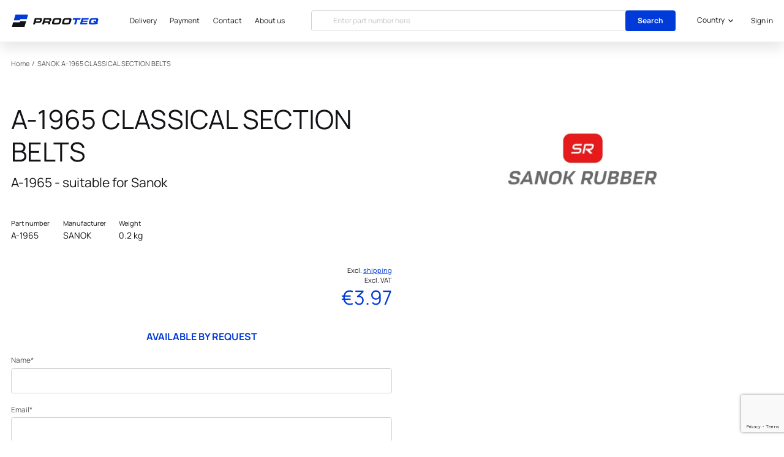

--- FILE ---
content_type: text/html; charset=UTF-8
request_url: https://prooteq.com/sanok/part/a-1965
body_size: 48307
content:
<!DOCTYPE html>
<html lang="en" style="scroll-behavior: smooth;">
    <head>
        <meta charset="utf-8">
        <meta name="viewport" content="width=device-width, initial-scale=1">
        <meta name="format-detection" content="telephone=no">

        
        <link rel="icon" href="https://prooteq.com/1/favicon.ico" sizes="any"><!-- 32×32 -->
        <link rel="icon" href="https://prooteq.com/1/icon.svg" type="image/svg+xml">
        <link rel="apple-touch-icon" href="https://prooteq.com/1/apple-touch-icon.png"><!-- 180×180 -->
        <link rel="manifest" href="https://prooteq.com/1/manifest.webmanifest" crossorigin="use-credentials">

        <meta name="csrf-token" content="VH5T7sDkfdT7eD09BjI6eNZaeRrXjSn7Kwc4KXLv">

        <title>Buy Sanok A-1965 CLASSICAL SECTION BELTS A-1965 for 3.97 EUR - PROOTEQ</title>
<meta name="description" content="Original Sanok A-1965 CLASSICAL SECTION BELTS A-1965 spare parts directly from Poland for 3.97 EUR.">
<meta name="thumbnail" content="https://prooteq.com/storage/2023/05/17/471b002bf6dcce62aba0bbecf59bde874a2f5b68.png" />


<meta property="og:title" content="Buy Sanok A-1965 CLASSICAL SECTION BELTS A-1965 for 3.97 EUR" />
<meta property="og:description" content="Original Sanok A-1965 CLASSICAL SECTION BELTS A-1965 spare parts directly from Poland for 3.97 EUR." />
<meta name="twitter:card" content="summary" />
<meta property="og:url" content="https://prooteq.com/sanok/part/a-1965" />
<meta property="og:type" content="website" />
<meta property="og:image" content="https://prooteq.com/storage/2023/05/17/471b002bf6dcce62aba0bbecf59bde874a2f5b68.png" />
<meta property="og:site_name" content="PROOTEQ">
<meta property="og:locale" content="en">

<script type="application/ld+json">
        {
    "@context": "https://schema.org",
    "@graph": [
			{
				"@type": "Organization",
				"@id": "https://prooteq.com#organization",
				"name": "PROOTEQ",
				"url": "https://prooteq.com",





				"logo": {
					"@type": "ImageObject",
					"@id": "https://prooteq.com#logo",
					"inLanguage": "en",
					"url": "https://prooteq.com/1/logo.png",
					"caption": "PROOTEQ"
				},
				"image": {
					"@id": "https://prooteq.com#logo"
				}
			},
			{
				"@type": "WebSite",
				"@id": "https://prooteq.com#website",
				"url": "https://prooteq.com",
				"name": "PROOTEQ",
				"description": "Genuine spare parts",
				"potentialAction": [
					{
						"@type": "SearchAction",
						"target": "https://prooteq.com/search/{search_term_string}",
						"query-input": "required name=search_term_string"
					}
				],
				"inLanguage": "en"
			},
			{
				"@type": "ImageObject",
				"@id": "https://prooteq.com/sanok/part/a-1965#primaryimage",
				"inLanguage": "en",
				"url": "https://prooteq.com/storage/2023/05/17/471b002bf6dcce62aba0bbecf59bde874a2f5b68.png"
			},
			{
				"@type": "WebPage",
				"@id": "https://prooteq.com/sanok/part/a-1965#webpage",
				"url": "https://prooteq.com/sanok/part/a-1965",
				"name": "Buy Sanok A-1965 CLASSICAL SECTION BELTS A-1965 for 3.97 EUR",
				"isPartOf": {
					"@id": "https://prooteq.com#website"
				},
				"description": "Original Sanok A-1965 CLASSICAL SECTION BELTS A-1965 spare parts directly from Poland for 3.97 EUR.",
				"inLanguage": "en"
			}
		]
	}
</script>
        
        <link rel="preload" href="https://prooteq.com/fonts/Manrope/Manrope-Regular.woff2" as="font" crossorigin>
        <link rel="preload" href="https://prooteq.com/fonts/Manrope/Manrope-Bold.woff2" as="font" crossorigin>
        <link rel="preload" href="https://prooteq.com/fonts/Manrope/Manrope-Medium.woff2" as="font" crossorigin>
        <link rel="preload" href="https://prooteq.com/fonts/Manrope/Manrope-Light.woff2" as="font" crossorigin>

        <link rel="preconnect" href="https://delivery.consentmanager.net">
        <link rel="preconnect" href="https://cdn.consentmanager.net">



        <script>
		    function canUseWebP() {
			    var elem = document.createElement('canvas');
			    if (!!(elem.getContext && elem.getContext('2d'))) {
				    // was able or not to get WebP representation
				    return elem.toDataURL('image/webp').indexOf('data:image/webp') == 0;
			    }
			    // very old browser like IE 8, canvas not supported
			    return false;
		    }
		    if (canUseWebP()) {
			    var doc_root = document.getElementsByTagName( 'html' )[0];
			    doc_root.setAttribute( 'class', 'WebP' );
		    }
        </script>

                                <!-- Google Tag Manager -->
            <script type="text/plain" class="cmplazyload" data-cmp-purpose="c54">(function(w,d,s,l,i){w[l]=w[l]||[];w[l].push({'gtm.start': new Date().getTime(),event:'gtm.js'});var f=d.getElementsByTagName(s)[0], j=d.createElement(s),dl=l!='dataLayer'?'&l='+l:'';j.async=true;j.src='https://www.googletagmanager.com/gtm.js?id='+i+dl;f.parentNode.insertBefore(j,f);})(window,document,'script','dataLayer','GTM-NTV9DLN');</script>
            <!-- End Google Tag Manager -->
                    
        <!-- Styles -->
        <style>
	        .ql-align-center {text-align: center;}  .ql-align-justify {text-align: justify;}  .ql-align-right {text-align: right;}
            *, ::before, ::after {
	            --color-primary: 0, 58, 216;
	            --color-dark-primary: 0, 43, 158;
	            --color-btn-primary: 3, 27, 95;
            }
	        .form-radio:checked {
		        background: radial-gradient(circle, rgba(0, 58, 216, 1) 0%, rgba(0, 58, 216, 1) 40%, rgba(255,255,255,1) 50%, rgba(255,255,255,1) 50%);
	        }
	        .form-checkbox:checked {
		        background-image: url("data:image/svg+xml,%3Csvg width='19' height='15' viewBox='0 0 19 15' fill='none' xmlns='http://www.w3.org/2000/svg'%3E%3Cpath d='M6.98664 13.9478L1.13664 8.09778C0.785183 7.74633 0.785183 7.17648 1.13664 6.82499L2.4094 5.55219C2.76086 5.2007 3.33074 5.2007 3.6822 5.55219L7.62304 9.49299L16.0639 1.0522C16.4153 0.700741 16.9852 0.700741 17.3367 1.0522L18.6094 2.32499C18.9609 2.67645 18.9609 3.2463 18.6094 3.59779L8.25944 13.9478C7.90794 14.2993 7.3381 14.2993 6.98664 13.9478V13.9478Z' fill='%23003ad8'/%3E%3C/svg%3E%0A");
	        }
            @font-face{font-display:swap;font-family:Manrope;font-style:normal;font-weight:600;src:url(/fonts/Manrope/Manrope-SemiBold.woff2) format("woff2"),url(/fonts/Manrope/Manrope-SemiBold.woff) format("woff"),url(/fonts/Manrope/Manrope-SemiBold.ttf) format("ttf")}@font-face{font-display:swap;font-family:Manrope;font-style:normal;font-weight:700;src:url(/fonts/Manrope/Manrope-ExtraBold.woff2) format("woff2"),url(/fonts/Manrope/Manrope-ExtraBold.woff) format("woff"),url(/fonts/Manrope/Manrope-ExtraBold.ttf) format("ttf")}@font-face{font-display:swap;font-family:Manrope;font-style:normal;font-weight:400;src:url(/fonts/Manrope/Manrope-Regular.woff2) format("woff2"),url(/fonts/Manrope/Manrope-Regular.woff) format("woff"),url(/fonts/Manrope/Manrope-Regular.ttf) format("ttf")}@font-face{font-display:swap;font-family:Manrope;font-style:normal;font-weight:200;src:url(/fonts/Manrope/Manrope-ExtraLight.woff2) format("woff2"),url(/fonts/Manrope/Manrope-ExtraLight.woff) format("woff"),url(/fonts/Manrope/Manrope-ExtraLight.ttf) format("ttf")}@font-face{font-display:swap;font-family:Manrope;font-style:normal;font-weight:300;src:url(/fonts/Manrope/Manrope-Light.woff2) format("woff2"),url(/fonts/Manrope/Manrope-Light.woff) format("woff"),url(/fonts/Manrope/Manrope-Light.ttf) format("ttf")}@font-face{font-display:swap;font-family:Manrope;font-style:normal;font-weight:700;src:url(/fonts/Manrope/Manrope-Bold.woff2) format("woff2"),url(/fonts/Manrope/Manrope-Bold.woff) format("woff"),url(/fonts/Manrope/Manrope-Bold.ttf) format("ttf")}@font-face{font-display:swap;font-family:Manrope;font-style:normal;font-weight:500;src:url(/fonts/Manrope/Manrope-Medium.woff2) format("woff2"),url(/fonts/Manrope/Manrope-Medium.woff) format("woff"),url(/fonts/Manrope/Manrope-Medium.ttf) format("ttf")}

/*! tailwindcss v3.2.4 | MIT License | https://tailwindcss.com*/*,:after,:before{border:0 solid;box-sizing:border-box}:after,:before{--tw-content:""}html{-webkit-text-size-adjust:100%;font-feature-settings:normal;font-family:Manrope,sans-serif;line-height:1.5;-moz-tab-size:4;-o-tab-size:4;tab-size:4}body{line-height:inherit;margin:0}hr{border-top-width:1px;color:inherit;height:0}abbr:where([title]){-webkit-text-decoration:underline dotted;text-decoration:underline dotted}h1,h2,h3,h4,h5,h6{font-size:inherit;font-weight:inherit}a{color:inherit;text-decoration:inherit}b,strong{font-weight:bolder}code,kbd,pre,samp{font-family:ui-monospace,SFMono-Regular,Menlo,Monaco,Consolas,Liberation Mono,Courier New,monospace;font-size:1em}small{font-size:80%}sub,sup{font-size:75%;line-height:0;position:relative;vertical-align:baseline}sub{bottom:-.25em}sup{top:-.5em}table{border-collapse:collapse;border-color:inherit;text-indent:0}button,input,optgroup,select,textarea{color:inherit;font-family:inherit;font-size:100%;font-weight:inherit;line-height:inherit;margin:0;padding:0}button,select{text-transform:none}[type=button],[type=reset],[type=submit],button{-webkit-appearance:button;background-color:transparent;background-image:none}:-moz-focusring{outline:auto}:-moz-ui-invalid{box-shadow:none}progress{vertical-align:baseline}::-webkit-inner-spin-button,::-webkit-outer-spin-button{height:auto}[type=search]{-webkit-appearance:textfield;outline-offset:-2px}::-webkit-search-decoration{-webkit-appearance:none}::-webkit-file-upload-button{-webkit-appearance:button;font:inherit}summary{display:list-item}blockquote,dd,dl,figure,h1,h2,h3,h4,h5,h6,hr,p,pre{margin:0}fieldset{margin:0}fieldset,legend{padding:0}menu,ol,ul{list-style:none;margin:0;padding:0}textarea{resize:vertical}input::-moz-placeholder,textarea::-moz-placeholder{color:#9ca3af;opacity:1}input::placeholder,textarea::placeholder{color:#9ca3af;opacity:1}[role=button],button{cursor:pointer}:disabled{cursor:default}audio,canvas,embed,iframe,img,object,svg,video{display:block;vertical-align:middle}img,video{height:auto;max-width:100%}[hidden]{display:none}html{--tw-text-opacity:1;color:rgb(87 87 87/var(--tw-text-opacity));font-size:16px;font-size:clamp(14px,10px + .33vw,16px);overflow-x:hidden}a{transition-duration:.15s;transition-property:all;transition-timing-function:cubic-bezier(.4,0,.2,1)}.h0{font-size:3rem}h1{font-size:2.6rem}.h1{font-size:2rem}.h2,h2{font-size:2.25rem}.h3,h3{font-size:1.875rem}.h4,h4{font-size:1.5rem}.h1,.h2,.h3,h1,h2,h3,h4,h5,h6{font-weight:700;line-height:1.25}h1,h2,h3,h4,h5,h6{margin-bottom:.5rem}b,strong{font-weight:700}abbr[title]{text-decoration:none}@media (min-width:480px){.h1{font-size:2.6rem}}@media (min-width:768px){.h0{font-size:3.375rem}.h1,h1{font-size:3rem}}label{--tw-text-opacity:1;color:rgb(87 87 87/var(--tw-text-opacity));display:block;font-size:1rem;margin-bottom:.25rem}.btn,form button,input[type=submit]{--tw-border-opacity:1;--tw-bg-opacity:1;--tw-text-opacity:1;align-items:center;background-color:rgba(var(--color-primary),var(--tw-bg-opacity));border-color:rgba(var(--color-primary),var(--tw-border-opacity));border-radius:.25rem;border-width:1px;color:rgb(255 255 255/var(--tw-text-opacity));cursor:pointer;display:inline-flex;font-size:1rem;font-weight:700;justify-content:center;line-height:1.5;min-width:12rem;padding:.75rem 1.5rem;text-align:center;transition-duration:.15s;transition-property:color,background-color,border-color,text-decoration-color,fill,stroke,opacity,box-shadow,transform,filter,-webkit-backdrop-filter;transition-property:color,background-color,border-color,text-decoration-color,fill,stroke,opacity,box-shadow,transform,filter,backdrop-filter;transition-property:color,background-color,border-color,text-decoration-color,fill,stroke,opacity,box-shadow,transform,filter,backdrop-filter,-webkit-backdrop-filter;transition-property:all;transition-timing-function:cubic-bezier(.4,0,.2,1)}.btn{min-width:auto;padding-bottom:.5rem;padding-top:.5rem}form [type=button],form [type=reset],form [type=submit],form button{--tw-border-opacity:1;--tw-bg-opacity:1;background-color:rgba(var(--color-primary),var(--tw-bg-opacity));border-color:rgba(var(--color-primary),var(--tw-border-opacity))}.btn:hover,form button:hover,input[type=submit]:hover{background-color:rgba(var(--color-dark-primary),var(--tw-bg-opacity));border-color:rgba(var(--color-dark-primary),var(--tw-border-opacity))}.btn:active,.btn:hover,form button:active,form button:hover,input[type=submit]:active,input[type=submit]:hover{--tw-border-opacity:1;--tw-bg-opacity:1;--tw-text-opacity:1;color:rgb(255 255 255/var(--tw-text-opacity))}.btn:active,form button:active,input[type=submit]:active{background-color:rgba(var(--color-btn-primary),var(--tw-bg-opacity));border-color:rgba(var(--color-btn-primary),var(--tw-border-opacity))}

/*!*button:focus {*!*/

/*!*    outline: none;*!*/

/*!*}*!*/.btn-grey,button.btn-grey{background-color:rgb(255 255 255/var(--tw-bg-opacity))}.btn-grey,.btn-grey:hover,button.btn-grey,button.btn-grey:hover{--tw-border-opacity:1;--tw-bg-opacity:1;--tw-text-opacity:1;border-color:rgb(209 209 209/var(--tw-border-opacity));color:rgb(87 87 87/var(--tw-text-opacity))}.btn-grey:hover,button.btn-grey:hover{background-color:rgb(209 209 209/var(--tw-bg-opacity))}.btn-grey:active,button.btn-grey:active{--tw-border-opacity:1;--tw-bg-opacity:1;--tw-text-opacity:1;background-color:rgba(var(--color-btn-primary),var(--tw-bg-opacity));border-color:rgba(var(--color-btn-primary),var(--tw-border-opacity));color:rgb(255 255 255/var(--tw-text-opacity))}.btn-outline{--tw-bg-opacity:1;--tw-text-opacity:1;background-color:rgb(255 255 255/var(--tw-bg-opacity));color:rgba(var(--color-primary),var(--tw-text-opacity))}input:focus-visible{outline:none}.form-input-wrap{position:relative}.form-input,.form-multiselect,.form-select,.form-textarea{--tw-border-opacity:1;--tw-bg-opacity:1;--tw-text-opacity:1;-webkit-appearance:none;-moz-appearance:none;appearance:none;background-color:rgb(255 255 255/var(--tw-bg-opacity));border-radius:.25rem;border-width:1px;color:rgb(87 87 87/var(--tw-text-opacity));font-size:1rem;line-height:1.5;padding:.75rem .5rem}.form-input,.form-input:focus,.form-multiselect,.form-select,.form-textarea,.form-textarea:focus{border-color:rgb(209 209 209/var(--tw-border-opacity))}.form-input:focus,.form-textarea:focus{--tw-border-opacity:1;--tw-ring-offset-shadow:var(--tw-ring-inset) 0 0 0 var(--tw-ring-offset-width) var(--tw-ring-offset-color);--tw-ring-shadow:var(--tw-ring-inset) 0 0 0 calc(2px + var(--tw-ring-offset-width)) var(--tw-ring-color);--tw-ring-color:rgb(209 209 209/var(--tw-ring-opacity));--tw-ring-opacity:0.5;--tw-ring-offset-width:0px;--tw-ring-offset-color:#fff;box-shadow:var(--tw-ring-offset-shadow),var(--tw-ring-shadow),var(--tw-shadow,0 0 #0000);outline-color:transparent;outline-offset:2px;outline-style:solid;outline-width:2px}.form-input::-moz-placeholder,.form-multiselect::-moz-placeholder,.form-select::-moz-placeholder,.form-textarea::-moz-placeholder{color:#c4c4c4;opacity:1}.form-input::placeholder,.form-multiselect::placeholder,.form-select::placeholder,.form-textarea::placeholder{color:#c4c4c4;opacity:1}.form-input::-moz-placeholder,.form-textarea::-moz-placeholder{color:#c4c4c4;opacity:1}.form-input:-ms-input-placeholder,.form-textarea:-ms-input-placeholder{color:#c4c4c4;opacity:1}.form-input::-webkit-datetime-edit-fields-wrapper{padding:0}.form-input::-webkit-date-and-time-value{min-height:1.5em}.form-input::-webkit-datetime-edit,.form-input::-webkit-datetime-edit-day-field,.form-input::-webkit-datetime-edit-hour-field,.form-input::-webkit-datetime-edit-meridiem-field,.form-input::-webkit-datetime-edit-millisecond-field,.form-input::-webkit-datetime-edit-minute-field,.form-input::-webkit-datetime-edit-month-field,.form-input::-webkit-datetime-edit-second-field,.form-input::-webkit-datetime-edit-year-field{padding-bottom:0;padding-top:0}.form-select{background-image:url("data:image/svg+xml;charset=utf-8,%3Csvg xmlns='http://www.w3.org/2000/svg' fill='none' viewBox='0 0 20 20'%3E%3Cpath stroke='%236b7280' stroke-linecap='round' stroke-linejoin='round' stroke-width='1.5' d='m6 8 4 4 4-4'/%3E%3C/svg%3E");background-position:right .5rem center;background-repeat:no-repeat;background-size:1.5em 1.5em;padding-right:2.5rem}.form-checkbox,.form-radio,.form-select{-webkit-print-color-adjust:exact;color-adjust:exact}.form-checkbox,.form-radio{--tw-border-opacity:1;--tw-bg-opacity:1;--tw-text-opacity:1;-webkit-appearance:none;-moz-appearance:none;appearance:none;background-color:rgb(255 255 255/var(--tw-bg-opacity));background-origin:border-box;border-color:rgb(209 209 209/var(--tw-border-opacity));border-width:1px;color:rgb(18 19 22/var(--tw-text-opacity));display:inline-block;flex-shrink:0;height:1rem;padding:0;-webkit-user-select:none;-moz-user-select:none;user-select:none;vertical-align:middle;width:1rem}.form-checkbox{background-size:19px 15px;border-radius:.25rem;height:2.5rem;width:2.5rem}.form-checkbox:focus{--tw-border-opacity:1;--tw-bg-opacity:1;background-color:rgb(255 255 255/var(--tw-bg-opacity));border-color:rgba(var(--color-primary),var(--tw-border-opacity))}.form-radio{border-radius:9999px;height:1.5rem;width:1.5rem}.form-radio:checked{border-color:rgba(var(--color-primary),var(--tw-border-opacity))}.form-checkbox:checked,.form-radio:checked{--tw-border-opacity:1;background-position:50%;background-repeat:no-repeat}.form-checkbox:checked{--tw-bg-opacity:1;--tw-text-opacity:1;background-color:rgb(255 255 255/var(--tw-bg-opacity));background-size:19px 15px;border-color:rgb(209 209 209/var(--tw-border-opacity));color:rgba(var(--color-primary),var(--tw-text-opacity))}.form-checkbox:checked:focus,.form-checkbox:checked:hover,.form-checkbox:hover,.form-radio:checked:focus,.form-radio:checked:hover,.form-radio:hover{--tw-border-opacity:1;--tw-bg-opacity:1;background-color:rgb(255 255 255/var(--tw-bg-opacity));border-color:rgba(var(--color-primary),var(--tw-border-opacity))}.form-input:disabled,.form-select:disabled,.form-textarea:disabled,:disabled .form-input,:disabled .form-select,:disabled .form-textarea,:disabled label,label:disabled{color:#aaa}:disabled label,label:disabled{cursor:default!important}.form-checkbox:checked:disabled,:disabled .form-checkbox:checked{background-image:url("data:image/svg+xml;charset=utf-8,%3Csvg width='19' height='15' fill='none' xmlns='http://www.w3.org/2000/svg'%3E%3Cpath d='m6.987 13.948-5.85-5.85a.9.9 0 0 1 0-1.273l1.272-1.273a.9.9 0 0 1 1.273 0l3.941 3.941 8.44-8.44a.9.9 0 0 1 1.274 0l1.272 1.272a.9.9 0 0 1 0 1.273L8.26 13.948a.9.9 0 0 1-1.272 0Z' fill='%23aaa'/%3E%3C/svg%3E")}.form-checkbox:focus:disabled,.form-checkbox:hover:disabled,:disabled .form-checkbox:focus,:disabled .form-checkbox:hover{--tw-border-opacity:1;border-color:rgb(209 209 209/var(--tw-border-opacity))}.add-to-cart-quantity::-moz-selection{background:transparent}.add-to-cart-quantity::selection{background:transparent}.add-to-cart-quantity:focus::-moz-selection{--tw-bg-opacity:1;--tw-text-opacity:1;background-color:rgba(var(--color-primary),var(--tw-bg-opacity));color:rgb(255 255 255/var(--tw-text-opacity))}.add-to-cart-quantity:focus::selection{--tw-bg-opacity:1;--tw-text-opacity:1;background-color:rgba(var(--color-primary),var(--tw-bg-opacity));color:rgb(255 255 255/var(--tw-text-opacity))}@media (min-width:768px){.btn,.form-input,.form-multiselect,.form-select,.form-textarea,form button,input[type=submit],label{font-size:.875rem}}*,:after,:before{--tw-border-spacing-x:0;--tw-border-spacing-y:0;--tw-translate-x:0;--tw-translate-y:0;--tw-rotate:0;--tw-skew-x:0;--tw-skew-y:0;--tw-scale-x:1;--tw-scale-y:1;--tw-pan-x: ;--tw-pan-y: ;--tw-pinch-zoom: ;--tw-scroll-snap-strictness:proximity;--tw-ordinal: ;--tw-slashed-zero: ;--tw-numeric-figure: ;--tw-numeric-spacing: ;--tw-numeric-fraction: ;--tw-ring-inset: ;--tw-ring-offset-width:0px;--tw-ring-offset-color:#fff;--tw-ring-color:rgba(59,130,246,.5);--tw-ring-offset-shadow:0 0 #0000;--tw-ring-shadow:0 0 #0000;--tw-shadow:0 0 #0000;--tw-shadow-colored:0 0 #0000;--tw-blur: ;--tw-brightness: ;--tw-contrast: ;--tw-grayscale: ;--tw-hue-rotate: ;--tw-invert: ;--tw-saturate: ;--tw-sepia: ;--tw-drop-shadow: ;--tw-backdrop-blur: ;--tw-backdrop-brightness: ;--tw-backdrop-contrast: ;--tw-backdrop-grayscale: ;--tw-backdrop-hue-rotate: ;--tw-backdrop-invert: ;--tw-backdrop-opacity: ;--tw-backdrop-saturate: ;--tw-backdrop-sepia: }::backdrop{--tw-border-spacing-x:0;--tw-border-spacing-y:0;--tw-translate-x:0;--tw-translate-y:0;--tw-rotate:0;--tw-skew-x:0;--tw-skew-y:0;--tw-scale-x:1;--tw-scale-y:1;--tw-pan-x: ;--tw-pan-y: ;--tw-pinch-zoom: ;--tw-scroll-snap-strictness:proximity;--tw-ordinal: ;--tw-slashed-zero: ;--tw-numeric-figure: ;--tw-numeric-spacing: ;--tw-numeric-fraction: ;--tw-ring-inset: ;--tw-ring-offset-width:0px;--tw-ring-offset-color:#fff;--tw-ring-color:rgba(59,130,246,.5);--tw-ring-offset-shadow:0 0 #0000;--tw-ring-shadow:0 0 #0000;--tw-shadow:0 0 #0000;--tw-shadow-colored:0 0 #0000;--tw-blur: ;--tw-brightness: ;--tw-contrast: ;--tw-grayscale: ;--tw-hue-rotate: ;--tw-invert: ;--tw-saturate: ;--tw-sepia: ;--tw-drop-shadow: ;--tw-backdrop-blur: ;--tw-backdrop-brightness: ;--tw-backdrop-contrast: ;--tw-backdrop-grayscale: ;--tw-backdrop-hue-rotate: ;--tw-backdrop-invert: ;--tw-backdrop-opacity: ;--tw-backdrop-saturate: ;--tw-backdrop-sepia: }.pointer-events-none{pointer-events:none}.visible{visibility:visible}.invisible{visibility:hidden}.fixed{position:fixed}.absolute{position:absolute}.relative{position:relative}.sticky{position:sticky}.inset-0{bottom:0;left:0;right:0;top:0}.bottom-4{bottom:1rem}.left-0{left:0}.right-0{right:0}.-bottom-64{bottom:-16rem}.-top-24{top:-6rem}.top-0{top:0}.bottom-full{bottom:100%}.left-1\/2{left:50%}.top-full{top:100%}.top-24{top:6rem}.-left-full{left:-100%}.right-full{right:100%}.bottom-0{bottom:0}.right-px{right:1px}.bottom-1\.5{bottom:.375rem}.bottom-1{bottom:.25rem}.top-2{top:.5rem}.-right-2{right:-.5rem}.-top-1{top:-.25rem}.-left-4{left:-1rem}.top-1{top:.25rem}.right-4{right:1rem}.top-5{top:1.25rem}.z-0{z-index:0}.z-10{z-index:10}.z-20{z-index:20}.z-\[1\]{z-index:1}.z-50{z-index:50}.z-30{z-index:30}.order-first{order:-9999}.order-1{order:1}.order-2{order:2}.order-4{order:4}.order-3{order:3}.order-5{order:5}.order-6{order:6}.order-last{order:9999}.order-7{order:7}.order-8{order:8}.col-span-2{grid-column:span 2/span 2}.col-span-3{grid-column:span 3/span 3}.col-span-5{grid-column:span 5/span 5}.col-span-7{grid-column:span 7/span 7}.col-span-4{grid-column:span 4/span 4}.col-span-8{grid-column:span 8/span 8}.col-span-12{grid-column:span 12/span 12}.m-0{margin:0}.mx-auto{margin-left:auto;margin-right:auto}.my-4{margin-bottom:1rem;margin-top:1rem}.-mx-2\.5{margin-left:-.625rem;margin-right:-.625rem}.-mx-2{margin-left:-.5rem;margin-right:-.5rem}.mx-2\.5{margin-left:.625rem;margin-right:.625rem}.mx-2{margin-left:.5rem;margin-right:.5rem}.my-6{margin-bottom:1.5rem;margin-top:1.5rem}.my-8{margin-bottom:2rem;margin-top:2rem}.-mx-3{margin-left:-.75rem;margin-right:-.75rem}.mx-4{margin-left:1rem;margin-right:1rem}.mx-1{margin-left:.25rem;margin-right:.25rem}.mx-5{margin-left:1.25rem;margin-right:1.25rem}.mx-8{margin-left:2rem;margin-right:2rem}.my-10{margin-bottom:2.5rem;margin-top:2.5rem}.-mx-4{margin-left:-1rem;margin-right:-1rem}.ml-3{margin-left:.75rem}.-ml-px{margin-left:-1px}.mb-4{margin-bottom:1rem}.mb-5{margin-bottom:1.25rem}.ml-4{margin-left:1rem}.mb-2{margin-bottom:.5rem}.-mt-20{margin-top:-5rem}.mb-8{margin-bottom:2rem}.mt-16{margin-top:4rem}.mb-6{margin-bottom:1.5rem}.mb-7{margin-bottom:1.75rem}.mb-1{margin-bottom:.25rem}.mb-12{margin-bottom:3rem}.mb-0{margin-bottom:0}.-ml-1{margin-left:-.25rem}.mb-3{margin-bottom:.75rem}.mt-2{margin-top:.5rem}.mb-2\.5{margin-bottom:.625rem}.mt-8{margin-top:2rem}.mr-6{margin-right:1.5rem}.mb-10{margin-bottom:2.5rem}.ml-9{margin-left:2.25rem}.ml-2{margin-left:.5rem}.mb-16{margin-bottom:4rem}.mt-14{margin-top:3.5rem}.mt-4{margin-top:1rem}.mr-2{margin-right:.5rem}.mt-10{margin-top:2.5rem}.mt-6{margin-top:1.5rem}.ml-6{margin-left:1.5rem}.mr-4{margin-right:1rem}.mb-14{margin-bottom:3.5rem}.mr-7{margin-right:1.75rem}.mt-3{margin-top:.75rem}.ml-1{margin-left:.25rem}.mt-0{margin-top:0}.block{display:block}.inline-block{display:inline-block}.inline{display:inline}.flex{display:flex}.inline-flex{display:inline-flex}.table{display:table}.grid{display:grid}.hidden{display:none}.h-5{height:1.25rem}.h-full{height:100%}.h-screen{height:100vh}.h-10{height:2.5rem}.h-2\.5{height:.625rem}.h-2{height:.5rem}.h-14{height:3.5rem}.h-12{height:3rem}.h-4{height:1rem}.h-px{height:1px}.h-8{height:2rem}.max-h-16{max-height:4rem}.max-h-0{max-height:0}.min-h-screen{min-height:100vh}.w-5{width:1.25rem}.w-full{width:100%}.w-1\/3{width:33.333333%}.w-2\/3{width:66.666667%}.w-7\/12{width:58.333333%}.w-5\/12{width:41.666667%}.w-1\/2{width:50%}.w-48{width:12rem}.w-10{width:2.5rem}.w-2\.5{width:.625rem}.w-2{width:.5rem}.w-44{width:11rem}.w-72{width:18rem}.w-12{width:3rem}.w-4{width:1rem}.w-32{width:8rem}.w-8{width:2rem}.w-auto{width:auto}.min-w-0{min-width:0}.max-w-md{max-width:28rem}.max-w-xl{max-width:36rem}.max-w-lg{max-width:32rem}.max-w-sm{max-width:24rem}.max-w-3xl{max-width:48rem}.max-w-xs{max-width:20rem}.flex-1{flex:1 1 0%}.grow{flex-grow:1}.table-auto{table-layout:auto}.origin-top-left{transform-origin:top left}.origin-top{transform-origin:top}.origin-top-right{transform-origin:top right}.-translate-x-1\/2{--tw-translate-x:-50%}.-translate-x-1\/2,.rotate-180{transform:translate(var(--tw-translate-x),var(--tw-translate-y)) rotate(var(--tw-rotate)) skewX(var(--tw-skew-x)) skewY(var(--tw-skew-y)) scaleX(var(--tw-scale-x)) scaleY(var(--tw-scale-y))}.rotate-180{--tw-rotate:180deg}.scale-90{--tw-scale-x:.9;--tw-scale-y:.9}.scale-100,.scale-90{transform:translate(var(--tw-translate-x),var(--tw-translate-y)) rotate(var(--tw-rotate)) skewX(var(--tw-skew-x)) skewY(var(--tw-skew-y)) scaleX(var(--tw-scale-x)) scaleY(var(--tw-scale-y))}.scale-100{--tw-scale-x:1;--tw-scale-y:1}.scale-95{--tw-scale-x:.95;--tw-scale-y:.95}.scale-95,.transform{transform:translate(var(--tw-translate-x),var(--tw-translate-y)) rotate(var(--tw-rotate)) skewX(var(--tw-skew-x)) skewY(var(--tw-skew-y)) scaleX(var(--tw-scale-x)) scaleY(var(--tw-scale-y))}.cursor-default{cursor:default}.cursor-pointer{cursor:pointer}.cursor-not-allowed{cursor:not-allowed}.resize{resize:both}.list-inside{list-style-position:inside}.list-disc{list-style-type:disc}.grid-cols-2{grid-template-columns:repeat(2,minmax(0,1fr))}.grid-cols-3{grid-template-columns:repeat(3,minmax(0,1fr))}.grid-cols-12{grid-template-columns:repeat(12,minmax(0,1fr))}.grid-cols-1{grid-template-columns:repeat(1,minmax(0,1fr))}.grid-rows-2{grid-template-rows:repeat(2,minmax(0,1fr))}.flex-col{flex-direction:column}.flex-col-reverse{flex-direction:column-reverse}.flex-wrap{flex-wrap:wrap}.flex-nowrap{flex-wrap:nowrap}.place-items-center{place-items:center}.items-end{align-items:flex-end}.items-center{align-items:center}.justify-end{justify-content:flex-end}.justify-center{justify-content:center}.justify-between{justify-content:space-between}.gap-4{gap:1rem}.gap-5{gap:1.25rem}.gap-2{gap:.5rem}.gap-9{gap:2.25rem}.gap-6{gap:1.5rem}.gap-10{gap:2.5rem}.gap-x-6{-moz-column-gap:1.5rem;column-gap:1.5rem}.gap-x-4{-moz-column-gap:1rem;column-gap:1rem}.gap-y-6{row-gap:1.5rem}.overflow-auto{overflow:auto}.overflow-hidden,.truncate{overflow:hidden}.truncate{text-overflow:ellipsis}.truncate,.whitespace-nowrap{white-space:nowrap}.rounded-md{border-radius:.375rem}.rounded-lg{border-radius:.5rem}.rounded{border-radius:.25rem}.rounded-full{border-radius:9999px}.rounded-none{border-radius:0}.rounded-l-md{border-bottom-left-radius:.375rem;border-top-left-radius:.375rem}.rounded-r-md{border-bottom-right-radius:.375rem;border-top-right-radius:.375rem}.rounded-tr{border-top-right-radius:.25rem}.rounded-tl{border-top-left-radius:.25rem}.rounded-bl{border-bottom-left-radius:.25rem}.rounded-br{border-bottom-right-radius:.25rem}.border{border-width:1px}.border-t-8{border-top-width:8px}.border-b{border-bottom-width:1px}.border-r-0{border-right-width:0}.border-t{border-top-width:1px}.border-l-0{border-left-width:0}.border-dashed{border-style:dashed}.border-body\/50{border-color:rgba(18,19,22,.5)}.border-silver{--tw-border-opacity:1;border-color:rgb(209 209 209/var(--tw-border-opacity))}.border-lightbody{--tw-border-opacity:1;border-color:rgb(87 87 87/var(--tw-border-opacity))}.border-green{--tw-border-opacity:1;border-color:rgb(12 202 74/var(--tw-border-opacity))}.border-primary{--tw-border-opacity:1;border-color:rgba(var(--color-primary),var(--tw-border-opacity))}.border-grey{--tw-border-opacity:1;border-color:rgb(241 242 243/var(--tw-border-opacity))}.bg-white{background-color:rgb(255 255 255/var(--tw-bg-opacity))}.bg-grey,.bg-white{--tw-bg-opacity:1}.bg-grey{background-color:rgb(241 242 243/var(--tw-bg-opacity))}.bg-primary{--tw-bg-opacity:1;background-color:rgba(var(--color-primary),var(--tw-bg-opacity))}.bg-transparent{background-color:transparent}.bg-silver{--tw-bg-opacity:1;background-color:rgb(209 209 209/var(--tw-bg-opacity))}.bg-primary\/10{background-color:rgba(var(--color-primary),.1)}.bg-white\/90{background-color:hsla(0,0%,100%,.9)}.bg-black\/50{background-color:rgba(0,0,0,.5)}.bg-cover{background-size:cover}.bg-center{background-position:50%}.bg-no-repeat{background-repeat:no-repeat}.fill-primary{fill:rgba(var(--color-primary),1)}.fill-current{fill:currentColor}.stroke-primary{stroke:rgba(var(--color-primary),1)}.p-4{padding:1rem}.p-1\.5{padding:.375rem}.p-1{padding:.25rem}.p-3{padding:.75rem}.p-2\.5{padding:.625rem}.p-2{padding:.5rem}.p-9{padding:2.25rem}.px-4{padding-left:1rem;padding-right:1rem}.py-2{padding-bottom:.5rem;padding-top:.5rem}.px-2{padding-left:.5rem;padding-right:.5rem}.px-10{padding-left:2.5rem;padding-right:2.5rem}.px-1{padding-left:.25rem;padding-right:.25rem}.py-20{padding-bottom:5rem;padding-top:5rem}.px-2\.5{padding-left:.625rem;padding-right:.625rem}.px-3{padding-left:.75rem;padding-right:.75rem}.py-4{padding-bottom:1rem;padding-top:1rem}.py-3{padding-bottom:.75rem;padding-top:.75rem}.px-6{padding-left:1.5rem;padding-right:1.5rem}.py-12{padding-bottom:3rem;padding-top:3rem}.py-5{padding-bottom:1.25rem;padding-top:1.25rem}.py-6{padding-bottom:1.5rem;padding-top:1.5rem}.px-8{padding-left:2rem;padding-right:2rem}.py-1{padding-bottom:.25rem;padding-top:.25rem}.py-1\.5{padding-bottom:.375rem;padding-top:.375rem}.px-0\.5{padding-left:.125rem;padding-right:.125rem}.px-0{padding-left:0;padding-right:0}.py-14{padding-bottom:3.5rem;padding-top:3.5rem}.py-10{padding-bottom:2.5rem;padding-top:2.5rem}.px-5{padding-left:1.25rem;padding-right:1.25rem}.py-8{padding-bottom:2rem;padding-top:2rem}.py-2\.5{padding-bottom:.625rem;padding-top:.625rem}.px-7{padding-left:1.75rem;padding-right:1.75rem}.pb-4{padding-bottom:1rem}.pt-8{padding-top:2rem}.pt-24{padding-top:6rem}.pt-5{padding-top:1.25rem}.pr-4{padding-right:1rem}.pb-12{padding-bottom:3rem}.pt-12{padding-top:3rem}.pb-2{padding-bottom:.5rem}.pr-2\.5{padding-right:.625rem}.pr-2{padding-right:.5rem}.pl-2\.5{padding-left:.625rem}.pl-2{padding-left:.5rem}.pt-4{padding-top:1rem}.pb-10{padding-bottom:2.5rem}.pb-5{padding-bottom:1.25rem}.pb-1{padding-bottom:.25rem}.pt-40{padding-top:10rem}.pb-20{padding-bottom:5rem}.pb-0{padding-bottom:0}.pr-1{padding-right:.25rem}.pl-1{padding-left:.25rem}.pt-10{padding-top:2.5rem}.pb-9{padding-bottom:2.25rem}.pt-2{padding-top:.5rem}.pt-3{padding-top:.75rem}.pl-4{padding-left:1rem}.pr-3{padding-right:.75rem}.pl-14{padding-left:3.5rem}.pl-10{padding-left:2.5rem}.pl-3{padding-left:.75rem}.pr-6{padding-right:1.5rem}.pt-9{padding-top:2.25rem}.pr-5{padding-right:1.25rem}.text-left{text-align:left}.text-center{text-align:center}.text-right{text-align:right}.font-sans{font-family:Manrope,sans-serif}.text-sm{font-size:.875rem}.text-lg{font-size:1.15rem}.text-xl{font-size:1.25rem}.text-xsm{font-size:.75rem}.text-base{font-size:1rem}.text-xxl{font-size:1.5rem}.font-medium{font-weight:500}.font-bold{font-weight:700}.font-normal{font-weight:400}.font-light{font-weight:300}.uppercase{text-transform:uppercase}.italic{font-style:italic}.leading-5{line-height:1.25rem}.leading-relaxed{line-height:1.625}.leading-none{line-height:1}.text-body{--tw-text-opacity:1;color:rgb(18 19 22/var(--tw-text-opacity))}.text-lightbody{--tw-text-opacity:1;color:rgb(87 87 87/var(--tw-text-opacity))}.text-black{color:rgb(0 0 0/var(--tw-text-opacity))}.text-black,.text-white{--tw-text-opacity:1}.text-white{color:rgb(255 255 255/var(--tw-text-opacity))}.text-red{color:rgb(216 50 0/var(--tw-text-opacity))}.text-red,.text-silver{--tw-text-opacity:1}.text-silver{color:rgb(209 209 209/var(--tw-text-opacity))}.text-primary{--tw-text-opacity:1;color:rgba(var(--color-primary),var(--tw-text-opacity))}.text-grey{color:rgb(241 242 243/var(--tw-text-opacity))}.text-border,.text-grey{--tw-text-opacity:1}.text-border{color:rgb(177 177 177/var(--tw-text-opacity))}.text-darkgrey{--tw-text-opacity:1;color:rgb(123 123 123/var(--tw-text-opacity))}.text-current{color:currentColor}.underline{text-decoration-line:underline}.antialiased{-webkit-font-smoothing:antialiased;-moz-osx-font-smoothing:grayscale}.opacity-0{opacity:0}.opacity-100{opacity:1}.shadow-sm{--tw-shadow:0 1px 2px 0 rgba(0,0,0,.05);--tw-shadow-colored:0 1px 2px 0 var(--tw-shadow-color)}.shadow-lg,.shadow-sm{box-shadow:var(--tw-ring-offset-shadow,0 0 #0000),var(--tw-ring-shadow,0 0 #0000),var(--tw-shadow)}.shadow-lg{--tw-shadow:0 10px 15px -3px rgba(0,0,0,.1),0 4px 6px -2px rgba(0,0,0,.05);--tw-shadow-colored:0 10px 15px -3px var(--tw-shadow-color),0 4px 6px -2px var(--tw-shadow-color)}.shadow-xl{--tw-shadow:0 20px 30px -5px rgba(0,0,0,.2),0 10px 10px -5px rgba(0,0,0,.04);--tw-shadow-colored:0 20px 30px -5px var(--tw-shadow-color),0 10px 10px -5px var(--tw-shadow-color);box-shadow:var(--tw-ring-offset-shadow,0 0 #0000),var(--tw-ring-shadow,0 0 #0000),var(--tw-shadow)}.outline{outline-style:solid}.ring-1{--tw-ring-offset-shadow:var(--tw-ring-inset) 0 0 0 var(--tw-ring-offset-width) var(--tw-ring-offset-color);--tw-ring-shadow:var(--tw-ring-inset) 0 0 0 calc(1px + var(--tw-ring-offset-width)) var(--tw-ring-color);box-shadow:var(--tw-ring-offset-shadow),var(--tw-ring-shadow),var(--tw-shadow,0 0 #0000)}.ring-black{--tw-ring-opacity:1;--tw-ring-color:rgb(0 0 0/var(--tw-ring-opacity))}.ring-opacity-5{--tw-ring-opacity:0.05}.blur{--tw-blur:blur(8px)}.blur,.blur-sm{filter:var(--tw-blur) var(--tw-brightness) var(--tw-contrast) var(--tw-grayscale) var(--tw-hue-rotate) var(--tw-invert) var(--tw-saturate) var(--tw-sepia) var(--tw-drop-shadow)}.blur-sm{--tw-blur:blur(4px)}.filter{filter:var(--tw-blur) var(--tw-brightness) var(--tw-contrast) var(--tw-grayscale) var(--tw-hue-rotate) var(--tw-invert) var(--tw-saturate) var(--tw-sepia) var(--tw-drop-shadow)}.transition{transition-duration:.15s;transition-property:color,background-color,border-color,text-decoration-color,fill,stroke,opacity,box-shadow,transform,filter,-webkit-backdrop-filter;transition-property:color,background-color,border-color,text-decoration-color,fill,stroke,opacity,box-shadow,transform,filter,backdrop-filter;transition-property:color,background-color,border-color,text-decoration-color,fill,stroke,opacity,box-shadow,transform,filter,backdrop-filter,-webkit-backdrop-filter;transition-timing-function:cubic-bezier(.4,0,.2,1)}.transition-all{transition-property:all;transition-timing-function:cubic-bezier(.4,0,.2,1)}.duration-150,.transition-all{transition-duration:.15s}.duration-700{transition-duration:.7s}.duration-300{transition-duration:.3s}.duration-500{transition-duration:.5s}.duration-200{transition-duration:.2s}.duration-75{transition-duration:75ms}.ease-in-out{transition-timing-function:cubic-bezier(.4,0,.2,1)}.ease-out{transition-timing-function:cubic-bezier(0,0,.2,1)}.ease-in{transition-timing-function:cubic-bezier(.4,0,1,1)}a[href^=tel]{text-decoration:inherit}a,button,input[type=submit]{-webkit-tap-highlight-color:rgba(0,0,0,0)}.container{margin-left:auto;margin-right:auto;max-width:1272px;padding-left:1rem;padding-right:1rem;width:100%}.about-content p,.content ol,.content p,.content ul{margin-bottom:.5rem}.content a,.page-content a{--tw-text-opacity:1;color:rgba(var(--color-primary),var(--tw-text-opacity))}.content ol{list-style-type:decimal}.content ol,.content ul{list-style-position:inside;padding-left:1rem}.content ul{list-style-type:disc}.content hr{--tw-border-opacity:1;border-color:rgb(209 209 209/var(--tw-border-opacity));margin-bottom:1.5rem;margin-top:1.5rem}.content h2{font-size:1.5rem;font-weight:400}.page-content ol,.page-content p,.page-content ul{margin-bottom:1rem}.page-content ul{list-style-type:disc}.page-content ol,.page-content ul{margin-bottom:1rem;padding-left:1rem}.page-content ol{list-style-type:decimal}.page-content h2{font-size:1.5rem;font-weight:400}.page-content h2,.page-content h3{--tw-text-opacity:1;color:rgb(18 19 22/var(--tw-text-opacity));margin-bottom:1.5rem}.page-content h3{font-size:1.15rem}@media (min-width:768px){.page-content h3{font-size:1rem}}.page-content h4{--tw-text-opacity:1;color:rgb(18 19 22/var(--tw-text-opacity));font-size:1.15rem;margin-bottom:1.5rem}@media (min-width:768px){.page-content h4{font-size:1rem}}.header{--tw-bg-opacity:1;--tw-text-opacity:1;background-color:rgb(255 255 255/var(--tw-bg-opacity));box-shadow:0 10px 20px rgba(0,0,0,.1);color:rgb(18 19 22/var(--tw-text-opacity))}.white-logo path{fill:#fff!important}.min-h-70{min-height:70vh}.min-h-75{min-height:75vh}.home-hero{height:calc(100vh - 4.5rem)}.subscribe{background-image:url(/img/subscribe.jpg)}@media (min-width:768px){.home-hero{height:auto}}#vat-switch+label{vertical-align:top}#vat-switch+label:after,#vat-switch+label:before{content:"";display:block;position:absolute}#vat-switch+label:before{--tw-border-opacity:1;border-color:rgba(var(--color-primary),var(--tw-border-opacity));border-radius:.875rem;border-width:1px;height:1.5rem;left:0;pointer-events:all;top:-.1rem;width:3rem}.menu #vat-switch+label:before{--tw-border-opacity:1;border-color:rgb(255 255 255/var(--tw-border-opacity));top:.15rem}#vat-switch+label:after{--tw-border-opacity:1;background-color:transparent;border-color:rgba(var(--color-primary),var(--tw-border-opacity));border-radius:9999px;border-width:1px;height:1rem;left:.25rem;top:.15rem;transition-duration:.15s;transition-property:all;transition-timing-function:cubic-bezier(.4,0,.2,1);width:1rem}.menu #vat-switch+label:after{--tw-border-opacity:1;border-color:rgb(255 255 255/var(--tw-border-opacity));top:.4rem}@media (prefers-reduced-motion:reduce){#vat-switch+label:after{transition:none}}#vat-switch:checked+label:after{--tw-bg-opacity:1;background-color:rgba(var(--color-primary),var(--tw-bg-opacity));transform:translateX(1.5rem)}.menu #vat-switch:checked+label:after{--tw-bg-opacity:1;background-color:rgb(255 255 255/var(--tw-bg-opacity))}.is-valid input,.is-valid select,.is-valid textarea{border-color:rgba(12,202,74,.5)}.is-invalid .form-checkbox:focus,.is-invalid input,.is-invalid select,.is-invalid textarea{border-color:rgba(216,50,0,.5)}.is-invalid .form-checkbox~*{--tw-text-opacity:1;color:rgb(216 50 0/var(--tw-text-opacity))}.custom-scroll{overflow-y:auto}.custom-scroll::-webkit-scrollbar{width:.375rem}.custom-scroll::-webkit-scrollbar-track{--tw-bg-opacity:1;background-color:rgb(209 209 209/var(--tw-bg-opacity));border-radius:.25rem}.custom-scroll::-webkit-scrollbar-thumb{--tw-bg-opacity:1;background-color:rgb(18 19 22/var(--tw-bg-opacity));border-radius:.25rem;box-shadow:0 3px 1px rgba(0,0,0,.161)}.cart-item:last-child{border-width:0}.loader.loader-ready{--tw-blur:blur(0);transition-duration:.15s;transition-property:all;transition-timing-function:cubic-bezier(.4,0,.2,1)}.loader.loader-ready,.loader.show-loader{filter:var(--tw-blur) var(--tw-brightness) var(--tw-contrast) var(--tw-grayscale) var(--tw-hue-rotate) var(--tw-invert) var(--tw-saturate) var(--tw-sepia) var(--tw-drop-shadow)}.loader.show-loader{--tw-blur:blur(4px)}.loader~.loader-svg{background-position:50%;background-repeat:no-repeat;z-index:50}.loader.show-loader~.loader-svg{bottom:0;left:0;position:fixed;right:0;top:0}.search-form-home{margin-left:auto;margin-right:auto;max-width:26rem}.search-form-home .pristine-error{bottom:0;left:.5rem;top:auto}@media (min-width:768px){.search-form-home{box-shadow:0 20px 30px hsla(0,0%,48%,.3);max-width:none}.search-form-home input{width:26rem}.info-title{min-height:3.75rem}}@media (min-width:1400px){.cart-lines{margin-left:-5rem;margin-right:-5rem}}.per-page:checked+label{--tw-border-opacity:1;border-color:rgb(87 87 87/var(--tw-border-opacity))}#checkout-delivery .is-valid input,#checkout-payment .is-valid input,#preshipment-delivery .is-valid input{--tw-border-opacity:1;border-color:rgb(209 209 209/var(--tw-border-opacity));opacity:1}.ts-wrapper.single .ts-control,.ts-wrapper.single .ts-control input{cursor:pointer}.plugin-clear_button .clear-button{--tw-translate-y:-50%;background-color:transparent;cursor:pointer;font-size:1.25rem;margin-right:0;opacity:0;position:absolute;right:2.25rem;top:50%;transform:translate(var(--tw-translate-x),var(--tw-translate-y)) rotate(var(--tw-rotate)) skewX(var(--tw-skew-x)) skewY(var(--tw-skew-y)) scaleX(var(--tw-scale-x)) scaleY(var(--tw-scale-y));transition-duration:.15s;transition-property:opacity;transition-timing-function:cubic-bezier(.4,0,.2,1)}.plugin-clear_button.focus.has-items .clear-button,.plugin-clear_button:not(.disabled):hover.has-items .clear-button{opacity:1}.header-country-select .clear-button{display:none}.plugin-dropdown_input .dropdown-input{--tw-border-opacity:1;border-color:rgb(209 209 209/var(--tw-border-opacity));border-width:1px 0;display:block;padding:.75rem .5rem;width:100%}.ts-wrapper{position:relative}.is-invalid .ts-wrapper .ts-control,.is-invalid .ts-wrapper.invalid .ts-control{border-color:rgba(216,50,0,.5)}.is-valid .ts-wrapper .ts-control,.is-valid .ts-wrapper.invalid .ts-control{border-color:rgba(12,202,74,.5)}.ts-control,.ts-control input,.ts-dropdown{font-size:1rem}@media (min-width:768px){.ts-control,.ts-control input,.ts-dropdown{font-size:.875rem}}.ts-control{--tw-border-opacity:1;--tw-bg-opacity:1;background-color:rgb(255 255 255/var(--tw-bg-opacity));border-color:rgb(209 209 209/var(--tw-border-opacity));border-radius:.25rem;border-width:1px;display:flex;flex-wrap:wrap;min-height:2.9rem;overflow:hidden;padding:.75rem 2.5rem .75rem .5rem;position:relative;width:100%;z-index:1}.header-country-select .country-select{max-width:9rem;width:100%}.header-country-select .country-select:not(.ts-wrapper){width:1px}.header-country-select .plugin-dropdown_input .dropdown-input{border-top-left-radius:.25rem;border-top-right-radius:.25rem;padding-bottom:.5rem;padding-top:.5rem}.header-country-select .ts-dropdown{left:auto;right:0;width:15rem}.header-country-select .ts-control{background-color:transparent;border-style:none;min-height:2.4rem;padding:.5rem 2rem .5rem 1.5rem;position:relative}.header-country-select .ts-wrapper.single .ts-control:after{right:.75rem}.header-country-select .ts-control .item,.ts-dropdown .option{overflow:hidden;text-overflow:ellipsis;white-space:nowrap}.ts-control:focus{outline:0}.disabled .ts-control,.disabled .ts-control *{cursor:default!important}.disabled .ts-control{opacity:.5}.ts-dropdown{--tw-border-opacity:1;--tw-bg-opacity:1;--tw-shadow:0 1px 3px 0 rgba(0,0,0,.1),0 1px 2px 0 rgba(0,0,0,.06);--tw-shadow-colored:0 1px 3px 0 var(--tw-shadow-color),0 1px 2px 0 var(--tw-shadow-color);background-color:rgb(255 255 255/var(--tw-bg-opacity));border-bottom-left-radius:.25rem;border-bottom-right-radius:.25rem;border-color:rgb(209 209 209/var(--tw-border-opacity));border-width:0 1px 1px;box-shadow:var(--tw-ring-offset-shadow,0 0 #0000),var(--tw-ring-shadow,0 0 #0000),var(--tw-shadow);left:0;margin-top:.25rem;position:absolute;top:100%;width:100%;z-index:1}.header-country-select .ts-dropdown{border-radius:.25rem}.ts-dropdown [data-selectable]{cursor:pointer;overflow:hidden}.ts-dropdown .active,.ts-dropdown .option:hover{background-color:#f5fafd}.ts-dropdown .no-results,.ts-dropdown .option{padding:.25rem .5rem}.ts-dropdown-content{overflow-scrolling:touch;font-size:.875rem;max-height:200px;overflow-x:hidden;overflow-y:auto;scroll-behavior:smooth}.ts-dropdown-content::-webkit-scrollbar{width:.375rem}.ts-dropdown-content::-webkit-scrollbar-track{--tw-bg-opacity:1;background-color:rgb(209 209 209/var(--tw-bg-opacity));border-radius:.25rem}.ts-dropdown-content::-webkit-scrollbar-thumb{--tw-bg-opacity:1;background-color:rgb(18 19 22/var(--tw-bg-opacity));border-radius:.25rem;box-shadow:0 3px 1px rgba(0,0,0,.161)}.ts-hidden-accessible{clip:rect(0 0 0 0)!important;border:0!important;-webkit-clip-path:inset(50%)!important;clip-path:inset(50%)!important;overflow:hidden!important;padding:0!important;position:absolute!important;white-space:nowrap!important;width:1px!important}.ts-wrapper.single .ts-control:after{-webkit-print-color-adjust:exact;--tw-translate-y:-50%;background-image:url("data:image/svg+xml;charset=utf-8,%3Csvg xmlns='http://www.w3.org/2000/svg' fill='none' viewBox='0 0 20 20'%3E%3Cpath stroke='%23121316' stroke-linecap='round' stroke-linejoin='round' stroke-width='1.5' d='m6 8 4 4 4-4'/%3E%3C/svg%3E");background-position:50%;background-repeat:no-repeat;color-adjust:exact;content:"";display:block;height:1.125rem;position:absolute;right:.5rem;top:50%;transform:translate(var(--tw-translate-x),var(--tw-translate-y)) rotate(var(--tw-rotate)) skewX(var(--tw-skew-x)) skewY(var(--tw-skew-y)) scaleX(var(--tw-scale-x)) scaleY(var(--tw-scale-y));width:1.125rem}@media (max-width:1199px){.header-country-select .ts-wrapper.single .ts-control{font-size:1.25rem}.header-country-select .ts-wrapper.single .ts-control:after{background-image:url("data:image/svg+xml;charset=utf-8,%3Csvg xmlns='http://www.w3.org/2000/svg' fill='none' viewBox='0 0 20 20'%3E%3Cpath stroke='%23fff' stroke-linecap='round' stroke-linejoin='round' stroke-width='1.5' d='m6 8 4 4 4-4'/%3E%3C/svg%3E")}.header-country-select .plugin-dropdown_input .dropdown-input,.header-country-select .ts-dropdown,.header-country-select .ts-dropdown .active,.header-country-select .ts-dropdown .option:hover{--tw-bg-opacity:1;background-color:rgba(var(--color-primary),var(--tw-bg-opacity))}}.ts-wrapper.single.input-active .ts-control,.ts-wrapper.single.input-active .ts-control input{cursor:text}.dropdown-active .ts-control{border-bottom-left-radius:0;border-bottom-right-radius:0}.ts-wrapper.form-select{border-width:0;padding:0}.plugin-dropdown_input.dropdown-active .items-placeholder,.plugin-dropdown_input.has-items .items-placeholder{display:none!important}.body-scroll-lock{overflow:hidden;touch-action:none}.cart-del,.cart-n,.check-n{min-width:1.5rem;width:1.5rem}.cart-prod,.check-prod{width:calc(60% - 1.5rem)}.cart-weight,.check-weight{width:calc(40% - 1.5rem)}.cart-total{width:calc(100% - 11rem)}.check-brand{width:30%}.check-quantity{width:15%}.check-total{width:55%}@media (min-width:768px){.cart-brand,.cart-price,.cart-total,.cart-weight{min-width:12%;width:12%}.check-brand,.check-total,.check-weight{min-width:17%;width:17%}.check-quantity{min-width:10%;width:10%}.cart-prod,.check-prod{width:auto}}.hover\:border-dark-primary:hover{--tw-border-opacity:1;border-color:rgba(var(--color-dark-primary),var(--tw-border-opacity))}.hover\:border-silver:hover{--tw-border-opacity:1;border-color:rgb(209 209 209/var(--tw-border-opacity))}.hover\:border-lightbody:hover{--tw-border-opacity:1;border-color:rgb(87 87 87/var(--tw-border-opacity))}.hover\:bg-dark-primary:hover{--tw-bg-opacity:1;background-color:rgba(var(--color-dark-primary),var(--tw-bg-opacity))}.hover\:bg-silver:hover{--tw-bg-opacity:1;background-color:rgb(209 209 209/var(--tw-bg-opacity))}.hover\:bg-primary:hover{--tw-bg-opacity:1;background-color:rgba(var(--color-primary),var(--tw-bg-opacity))}.hover\:text-white:hover{--tw-text-opacity:1;color:rgb(255 255 255/var(--tw-text-opacity))}.hover\:text-primary:hover{--tw-text-opacity:1;color:rgba(var(--color-primary),var(--tw-text-opacity))}.hover\:text-body:hover{--tw-text-opacity:1;color:rgb(18 19 22/var(--tw-text-opacity))}.hover\:underline:hover{text-decoration-line:underline}.focus\:z-10:focus{z-index:10}.focus\:border-transparent:focus{border-color:transparent}.focus\:outline-none:focus{outline:2px solid transparent;outline-offset:2px}.focus\:ring:focus{--tw-ring-offset-shadow:var(--tw-ring-inset) 0 0 0 var(--tw-ring-offset-width) var(--tw-ring-offset-color);--tw-ring-shadow:var(--tw-ring-inset) 0 0 0 calc(3px + var(--tw-ring-offset-width)) var(--tw-ring-color)}.focus\:ring-0:focus,.focus\:ring:focus{box-shadow:var(--tw-ring-offset-shadow),var(--tw-ring-shadow),var(--tw-shadow,0 0 #0000)}.focus\:ring-0:focus{--tw-ring-offset-shadow:var(--tw-ring-inset) 0 0 0 var(--tw-ring-offset-width) var(--tw-ring-offset-color);--tw-ring-shadow:var(--tw-ring-inset) 0 0 0 calc(var(--tw-ring-offset-width)) var(--tw-ring-color)}.active\:border-btn-primary:active{--tw-border-opacity:1;border-color:rgba(var(--color-btn-primary),var(--tw-border-opacity))}.active\:bg-btn-primary:active{--tw-bg-opacity:1;background-color:rgba(var(--color-btn-primary),var(--tw-bg-opacity))}.active\:text-white:active{--tw-text-opacity:1;color:rgb(255 255 255/var(--tw-text-opacity))}.disabled\:opacity-25:disabled{opacity:.25}.group:hover .group-hover\:visible{visibility:visible}.group:hover .group-hover\:opacity-100{opacity:1}@media (prefers-reduced-motion:no-preference){.motion-safe\:ease-out{transition-timing-function:cubic-bezier(0,0,.2,1)}}@media (min-width:480px){.sm\:col-span-3{grid-column:span 3/span 3}.sm\:col-span-2{grid-column:span 2/span 2}.sm\:col-span-7{grid-column:span 7/span 7}.sm\:col-span-9{grid-column:span 9/span 9}.sm\:mb-0{margin-bottom:0}.sm\:mt-0{margin-top:0}.sm\:-ml-1{margin-left:-.25rem}.sm\:mr-6{margin-right:1.5rem}.sm\:block{display:block}.sm\:flex{display:flex}.sm\:table-cell{display:table-cell}.sm\:hidden{display:none}.sm\:w-1\/2{width:50%}.sm\:w-auto{width:auto}.sm\:min-w-0{min-width:0}.sm\:flex-1{flex:1 1 0%}.sm\:grid-rows-1{grid-template-rows:repeat(1,minmax(0,1fr))}.sm\:flex-row{flex-direction:row}.sm\:items-center{align-items:center}.sm\:justify-between{justify-content:space-between}.sm\:px-20{padding-left:5rem;padding-right:5rem}.sm\:pr-2\.5{padding-right:.625rem}.sm\:pr-2{padding-right:.5rem}.sm\:pl-2\.5{padding-left:.625rem}.sm\:pl-2{padding-left:.5rem}.sm\:pr-4{padding-right:1rem}}@media (min-width:768px){.md\:static{position:static}.md\:top-0{top:0}.md\:-left-10{left:-2.5rem}.md\:order-none{order:0}.md\:m-0{margin:0}.md\:mx-0{margin-left:0;margin-right:0}.md\:my-16{margin-bottom:4rem;margin-top:4rem}.md\:mb-12{margin-bottom:3rem}.md\:mb-14{margin-bottom:3.5rem}.md\:mb-16{margin-bottom:4rem}.md\:mb-8{margin-bottom:2rem}.md\:mb-9{margin-bottom:2.25rem}.md\:mt-0{margin-top:0}.md\:mb-0{margin-bottom:0}.md\:mt-16{margin-top:4rem}.md\:mb-32{margin-bottom:8rem}.md\:-mt-16{margin-top:-4rem}.md\:mb-20{margin-bottom:5rem}.md\:mb-6{margin-bottom:1.5rem}.md\:mt-10{margin-top:2.5rem}.md\:mr-0{margin-right:0}.md\:block{display:block}.md\:inline{display:inline}.md\:flex{display:flex}.md\:inline-flex{display:inline-flex}.md\:table-cell{display:table-cell}.md\:grid{display:grid}.md\:hidden{display:none}.md\:h-14{height:3.5rem}.md\:w-auto{width:auto}.md\:w-1\/3{width:33.333333%}.md\:w-full{width:100%}.md\:w-1\/4{width:25%}.md\:w-3\/4{width:75%}.md\:w-1\/2{width:50%}.md\:w-2\/5{width:40%}.md\:w-3\/5{width:60%}.md\:w-14{width:3.5rem}.md\:max-w-md{max-width:28rem}.md\:grid-cols-3{grid-template-columns:repeat(3,minmax(0,1fr))}.md\:grid-cols-4{grid-template-columns:repeat(4,minmax(0,1fr))}.md\:grid-cols-2{grid-template-columns:repeat(2,minmax(0,1fr))}.md\:flex-row{flex-direction:row}.md\:flex-col{flex-direction:column}.md\:flex-nowrap{flex-wrap:nowrap}.md\:items-end{align-items:flex-end}.md\:items-center{align-items:center}.md\:gap-10{gap:2.5rem}.md\:gap-16{gap:4rem}.md\:gap-x-8{-moz-column-gap:2rem;column-gap:2rem}.md\:gap-y-20{row-gap:5rem}.md\:gap-y-16{row-gap:4rem}.md\:gap-x-20{-moz-column-gap:5rem;column-gap:5rem}.md\:rounded{border-radius:.25rem}.md\:border{border-width:1px}.md\:border-b{border-bottom-width:1px}.md\:border-t-0{border-top-width:0}.md\:border-l{border-left-width:1px}.md\:border-b-0{border-bottom-width:0}.md\:border-transparent{border-color:transparent}.md\:bg-white{--tw-bg-opacity:1;background-color:rgb(255 255 255/var(--tw-bg-opacity))}.md\:bg-transparent{background-color:transparent}.md\:p-10{padding:2.5rem}.md\:p-1\.5{padding:.375rem}.md\:p-1{padding:.25rem}.md\:px-10{padding-left:2.5rem;padding-right:2.5rem}.md\:py-5{padding-bottom:1.25rem;padding-top:1.25rem}.md\:py-12{padding-bottom:3rem;padding-top:3rem}.md\:px-12{padding-left:3rem;padding-right:3rem}.md\:py-8{padding-bottom:2rem;padding-top:2rem}.md\:py-24{padding-bottom:6rem;padding-top:6rem}.md\:py-20{padding-bottom:5rem;padding-top:5rem}.md\:px-24{padding-left:6rem;padding-right:6rem}.md\:py-0{padding-bottom:0;padding-top:0}.md\:py-3{padding-bottom:.75rem;padding-top:.75rem}.md\:pb-0{padding-bottom:0}.md\:pb-20{padding-bottom:5rem}.md\:pb-8{padding-bottom:2rem}.md\:pt-16{padding-top:4rem}.md\:pr-2{padding-right:.5rem}.md\:pl-2{padding-left:.5rem}.md\:pl-12{padding-left:3rem}.md\:pt-0{padding-top:0}.md\:pt-20{padding-top:5rem}.md\:pr-10{padding-right:2.5rem}.md\:pt-8{padding-top:2rem}.md\:pb-24{padding-bottom:6rem}.md\:pr-4{padding-right:1rem}.md\:pr-0{padding-right:0}.md\:pl-16{padding-left:4rem}.md\:pl-10{padding-left:2.5rem}.md\:text-left{text-align:left}.md\:text-right{text-align:right}.md\:text-sm{font-size:.875rem}.md\:text-xxl{font-size:1.5rem}.md\:text-xsm{font-size:.75rem}.md\:text-base{font-size:1rem}.md\:text-xl{font-size:1.25rem}.md\:text-lg{font-size:1.15rem}.md\:font-normal{font-weight:400}@media (orientation:portrait){.md\:portrait\:absolute{position:absolute}.md\:portrait\:top-0{top:0}.md\:portrait\:bottom-0{bottom:0}.md\:portrait\:left-0{left:0}.md\:portrait\:right-0{right:0}}}@media (min-width:1200px){.lg\:static{position:static}.lg\:order-none{order:0}.lg\:mx-0{margin-left:0;margin-right:0}.lg\:my-0{margin-bottom:0;margin-top:0}.lg\:mb-12{margin-bottom:3rem}.lg\:mb-0{margin-bottom:0}.lg\:mt-10{margin-top:2.5rem}.lg\:mr-4{margin-right:1rem}.lg\:mt-0{margin-top:0}.lg\:ml-4{margin-left:1rem}.lg\:mt-16{margin-top:4rem}.lg\:block{display:block}.lg\:inline{display:inline}.lg\:flex{display:flex}.lg\:inline-flex{display:inline-flex}.lg\:table-cell{display:table-cell}.lg\:hidden{display:none}.lg\:w-1\/4{width:25%}.lg\:w-1\/2{width:50%}.lg\:w-auto{width:auto}.lg\:w-52{width:13rem}.lg\:w-1\/3{width:33.333333%}.lg\:w-2\/3{width:66.666667%}.lg\:max-w-none{max-width:none}.lg\:grow-0{flex-grow:0}.lg\:grid-cols-4{grid-template-columns:repeat(4,minmax(0,1fr))}.lg\:flex-row{flex-direction:row}.lg\:flex-col{flex-direction:column}.lg\:flex-nowrap{flex-wrap:nowrap}.lg\:items-start{align-items:flex-start}.lg\:items-end{align-items:flex-end}.lg\:justify-between{justify-content:space-between}.lg\:gap-28{gap:7rem}.lg\:gap-20{gap:5rem}.lg\:bg-transparent{background-color:transparent}.lg\:p-0{padding:0}.lg\:p-14{padding:3.5rem}.lg\:py-5{padding-bottom:1.25rem;padding-top:1.25rem}.lg\:py-32{padding-bottom:8rem;padding-top:8rem}.lg\:py-6{padding-bottom:1.5rem;padding-top:1.5rem}.lg\:py-3{padding-bottom:.75rem;padding-top:.75rem}.lg\:px-4{padding-left:1rem;padding-right:1rem}.lg\:py-10{padding-bottom:2.5rem;padding-top:2.5rem}.lg\:pt-16{padding-top:4rem}.lg\:pb-12{padding-bottom:3rem}.lg\:pb-20{padding-bottom:5rem}.lg\:pt-0{padding-top:0}.lg\:pr-32{padding-right:8rem}.lg\:pr-10{padding-right:2.5rem}.lg\:pr-0{padding-right:0}.lg\:pl-0{padding-left:0}.lg\:pl-24{padding-left:6rem}.lg\:pt-40{padding-top:10rem}.lg\:pt-24{padding-top:6rem}.lg\:pb-24{padding-bottom:6rem}.lg\:pl-36{padding-left:9rem}.lg\:pr-24{padding-right:6rem}.lg\:pl-20{padding-left:5rem}.lg\:pb-3{padding-bottom:.75rem}.lg\:pl-4{padding-left:1rem}.lg\:pr-14{padding-right:3.5rem}.lg\:pb-6{padding-bottom:1.5rem}.lg\:pr-4{padding-right:1rem}.lg\:text-left{text-align:left}.lg\:text-xxl{font-size:1.5rem}.lg\:text-sm{font-size:.875rem}.lg\:text-base{font-size:1rem}.lg\:text-lg{font-size:1.15rem}.lg\:text-xsm{font-size:.75rem}.lg\:text-body{--tw-text-opacity:1;color:rgb(18 19 22/var(--tw-text-opacity))}.lg\:opacity-0{opacity:0}}@media (orientation:landscape){.landscape\:absolute{position:absolute}.landscape\:top-0{top:0}.landscape\:bottom-0{bottom:0}.landscape\:left-0{left:0}.landscape\:right-0{right:0}}
        </style>
                            
            <link rel="stylesheet" href="https://prooteq.com/1/css/simpleLightbox.min.css">
                                                <script type="application/ld+json">
            {
                "@context": "http://schema.org",
                "@type": "Product",
                "url": "https://prooteq.com/sanok/part/a-1965",
                "name" : "Buy Sanok A-1965 CLASSICAL SECTION BELTS A-1965 for 3.97 EUR",
                "sku": "A-1965",
                "mpn": "A-1965",
                                    "image" : "https://prooteq.com/storage/2023/05/17/471b002bf6dcce62aba0bbecf59bde874a2f5b68.png",
                                "description" : "Original Sanok A-1965 CLASSICAL SECTION BELTS A-1965 spare parts directly from Poland for 3.97 EUR.",
                "brand" :
                    {
                        "@type" : "Brand",
                        "name" : "Sanok"
                    },
                "productID": "633",
                "offers" :
                    {
                        "@type": "Offer",
                        "price": "3.97",
                        "priceCurrency": "EUR",
                        "url": "https://prooteq.com/sanok/part/a-1965",
                        "priceValidUntil": "2026-02-24",
                                                    "availability": "https://schema.org/InStock"
                                            }
            }


        </script>
        
        <!-- Scripts -->
        <script src="https://prooteq.com/1/js/app.js?v=160323" defer></script>
        <script>
	        var countries = {"AT":"Austria","BE":"Belgium","BG":"Bulgaria","HR":"Croatia","CY":"Cyprus","CZ":"Czech Republic","DK":"Denmark","EE":"Estonia","FI":"Finland","FR":"France","DE":"Germany","GR":"Greece","HU":"Hungary","IE":"Ireland","IT":"Italy","LV":"Latvia","LT":"Lithuania","LU":"Luxembourg","MT":"Malta","NL":"Netherlands","PL":"Poland","PT":"Portugal","RO":"Romania","SK":"Slovakia","SI":"Slovenia","ES":"Spain","SE":"Sweden"}
        </script>
    </head>
    <body class="font-sans antialiased text-body part">
                    <script>window.gdprAppliesGlobally=true;if(!("cmp_id" in window)||window.cmp_id<1){window.cmp_id=0}if(!("cmp_cdid" in window)){window.cmp_cdid="66c1e90c1b7e"}if(!("cmp_params" in window)){window.cmp_params=""}if(!("cmp_host" in window)){window.cmp_host="b.delivery.consentmanager.net"}if(!("cmp_cdn" in window)){window.cmp_cdn="cdn.consentmanager.net"}if(!("cmp_proto" in window)){window.cmp_proto="https:"}if(!("cmp_codesrc" in window)){window.cmp_codesrc="1"}window.cmp_getsupportedLangs=function(){var b=["DE","EN","FR","IT","NO","DA","FI","ES","PT","RO","BG","ET","EL","GA","HR","LV","LT","MT","NL","PL","SV","SK","SL","CS","HU","RU","SR","ZH","TR","UK","AR","BS"];if("cmp_customlanguages" in window){for(var a=0;a<window.cmp_customlanguages.length;a++){b.push(window.cmp_customlanguages[a].l.toUpperCase())}}return b};window.cmp_getRTLLangs=function(){var a=["AR"];if("cmp_customlanguages" in window){for(var b=0;b<window.cmp_customlanguages.length;b++){if("r" in window.cmp_customlanguages[b]&&window.cmp_customlanguages[b].r){a.push(window.cmp_customlanguages[b].l)}}}return a};window.cmp_getlang=function(j){if(typeof(j)!="boolean"){j=true}if(j&&typeof(cmp_getlang.usedlang)=="string"&&cmp_getlang.usedlang!==""){return cmp_getlang.usedlang}var g=window.cmp_getsupportedLangs();var c=[];var f=location.hash;var e=location.search;var a="languages" in navigator?navigator.languages:[];if(f.indexOf("cmplang=")!=-1){c.push(f.substr(f.indexOf("cmplang=")+8,2).toUpperCase())}else{if(e.indexOf("cmplang=")!=-1){c.push(e.substr(e.indexOf("cmplang=")+8,2).toUpperCase())}else{if("cmp_setlang" in window&&window.cmp_setlang!=""){c.push(window.cmp_setlang.toUpperCase())}else{if(a.length>0){for(var d=0;d<a.length;d++){c.push(a[d])}}}}}if("language" in navigator){c.push(navigator.language)}if("userLanguage" in navigator){c.push(navigator.userLanguage)}var h="";for(var d=0;d<c.length;d++){var b=c[d].toUpperCase();if(g.indexOf(b)!=-1){h=b;break}if(b.indexOf("-")!=-1){b=b.substr(0,2)}if(g.indexOf(b)!=-1){h=b;break}}if(h==""&&typeof(cmp_getlang.defaultlang)=="string"&&cmp_getlang.defaultlang!==""){return cmp_getlang.defaultlang}else{if(h==""){h="EN"}}h=h.toUpperCase();return h};(function(){var n=document;var p=n.getElementsByTagName;var q=window;var f="";var b="_en";if("cmp_getlang" in q){f=q.cmp_getlang().toLowerCase();if("cmp_customlanguages" in q){for(var h=0;h<q.cmp_customlanguages.length;h++){if(q.cmp_customlanguages[h].l.toUpperCase()==f.toUpperCase()){f="en";break}}}b="_"+f}function g(i,e){var t="";i+="=";var s=i.length;var d=location;if(d.hash.indexOf(i)!=-1){t=d.hash.substr(d.hash.indexOf(i)+s,9999)}else{if(d.search.indexOf(i)!=-1){t=d.search.substr(d.search.indexOf(i)+s,9999)}else{return e}}if(t.indexOf("&")!=-1){t=t.substr(0,t.indexOf("&"))}return t}var j=("cmp_proto" in q)?q.cmp_proto:"https:";if(j!="http:"&&j!="https:"){j="https:"}var k=("cmp_ref" in q)?q.cmp_ref:location.href;var r=n.createElement("script");r.setAttribute("data-cmp-ab","1");var c=g("cmpdesign","cmp_design" in q?q.cmp_design:"");var a=g("cmpregulationkey","cmp_regulationkey" in q?q.cmp_regulationkey:"");var o=g("cmpatt","cmp_att" in q?q.cmp_att:"");r.src=j+"//"+q.cmp_host+"/delivery/cmp.php?"+("cmp_id" in q&&q.cmp_id>0?"id="+q.cmp_id:"")+("cmp_cdid" in q?"&cdid="+q.cmp_cdid:"")+"&h="+encodeURIComponent(k)+(c!=""?"&cmpdesign="+encodeURIComponent(c):"")+(a!=""?"&cmpregulationkey="+encodeURIComponent(a):"")+(o!=""?"&cmpatt="+encodeURIComponent(o):"")+("cmp_params" in q?"&"+q.cmp_params:"")+(n.cookie.length>0?"&__cmpfcc=1":"")+"&l="+f.toLowerCase()+"&o="+(new Date()).getTime();r.type="text/javascript";r.async=true;if(n.currentScript&&n.currentScript.parentElement){n.currentScript.parentElement.appendChild(r)}else{if(n.body){n.body.appendChild(r)}else{var m=p("body");if(m.length==0){m=p("div")}if(m.length==0){m=p("span")}if(m.length==0){m=p("ins")}if(m.length==0){m=p("script")}if(m.length==0){m=p("head")}if(m.length>0){m[0].appendChild(r)}}}var r=n.createElement("script");r.src=j+"//"+q.cmp_cdn+"/delivery/js/cmp"+b+".min.js";r.type="text/javascript";r.setAttribute("data-cmp-ab","1");r.async=true;if(n.currentScript&&n.currentScript.parentElement){n.currentScript.parentElement.appendChild(r)}else{if(n.body){n.body.appendChild(r)}else{var m=p("body");if(m.length==0){m=p("div")}if(m.length==0){m=p("span")}if(m.length==0){m=p("ins")}if(m.length==0){m=p("script")}if(m.length==0){m=p("head")}if(m.length>0){m[0].appendChild(r)}}}})();window.cmp_addFrame=function(b){if(!window.frames[b]){if(document.body){var a=document.createElement("iframe");a.style.cssText="display:none";if("cmp_cdn" in window&&"cmp_ultrablocking" in window&&window.cmp_ultrablocking>0){a.src="//"+window.cmp_cdn+"/delivery/empty.html"}a.name=b;document.body.appendChild(a)}else{window.setTimeout(window.cmp_addFrame,10,b)}}};window.cmp_rc=function(h){var b=document.cookie;var f="";var d=0;while(b!=""&&d<100){d++;while(b.substr(0,1)==" "){b=b.substr(1,b.length)}var g=b.substring(0,b.indexOf("="));if(b.indexOf(";")!=-1){var c=b.substring(b.indexOf("=")+1,b.indexOf(";"))}else{var c=b.substr(b.indexOf("=")+1,b.length)}if(h==g){f=c}var e=b.indexOf(";")+1;if(e==0){e=b.length}b=b.substring(e,b.length)}return(f)};window.cmp_stub=function(){var a=arguments;__cmp.a=__cmp.a||[];if(!a.length){return __cmp.a}else{if(a[0]==="ping"){if(a[1]===2){a[2]({gdprApplies:gdprAppliesGlobally,cmpLoaded:false,cmpStatus:"stub",displayStatus:"hidden",apiVersion:"2.0",cmpId:31},true)}else{a[2](false,true)}}else{if(a[0]==="getUSPData"){a[2]({version:1,uspString:window.cmp_rc("")},true)}else{if(a[0]==="getTCData"){__cmp.a.push([].slice.apply(a))}else{if(a[0]==="addEventListener"||a[0]==="removeEventListener"){__cmp.a.push([].slice.apply(a))}else{if(a.length==4&&a[3]===false){a[2]({},false)}else{__cmp.a.push([].slice.apply(a))}}}}}}};window.cmp_gppstub=function(){var a=arguments;__gpp.q=__gpp.q||[];if(!a.length){return __gpp.q}var g=a[0];var f=a.length>1?a[1]:null;var e=a.length>2?a[2]:null;if(g==="ping"){return{gppVersion:"1.0",cmpStatus:"stub",cmpDisplayStatus:"hidden",apiSupport:["tcfeuv2","tcfva","usnat"],currentAPI:"",cmpId:31}}else{if(g==="addEventListener"){__gpp.e=__gpp.e||[];if(!("lastId" in __gpp)){__gpp.lastId=0}__gpp.lastId++;var c=__gpp.lastId;__gpp.e.push({id:c,callback:f});return{eventName:"listenerRegistered",listenerId:c,data:true,pingData:{gppVersion:"1.0",cmpStatus:"stub",cmpDisplayStatus:"hidden",apiSupport:[],currentAPI:"",cmpId:31}}}else{if(g==="removeEventListener"){var h=false;__gpp.e=__gpp.e||[];for(var d=0;d<__gpp.e.length;d++){if(__gpp.e[d].id==e){__gpp.e[d].splice(d,1);h=true;break}}return{eventName:"listenerRemoved",listenerId:e,data:h}}else{if(g==="hasSection"||g==="getSection"||g==="getField"||g==="getGPPString"){return null}else{__gpp.q.push([].slice.apply(a))}}}}};window.cmp_msghandler=function(d){var a=typeof d.data==="string";try{var c=a?JSON.parse(d.data):d.data}catch(f){var c=null}if(typeof(c)==="object"&&c!==null&&"__cmpCall" in c){var b=c.__cmpCall;window.__cmp(b.command,b.parameter,function(h,g){var e={__cmpReturn:{returnValue:h,success:g,callId:b.callId}};d.source.postMessage(a?JSON.stringify(e):e,"*")})}if(typeof(c)==="object"&&c!==null&&"__uspapiCall" in c){var b=c.__uspapiCall;window.__uspapi(b.command,b.version,function(h,g){var e={__uspapiReturn:{returnValue:h,success:g,callId:b.callId}};d.source.postMessage(a?JSON.stringify(e):e,"*")})}if(typeof(c)==="object"&&c!==null&&"__tcfapiCall" in c){var b=c.__tcfapiCall;window.__tcfapi(b.command,b.version,function(h,g){var e={__tcfapiReturn:{returnValue:h,success:g,callId:b.callId}};d.source.postMessage(a?JSON.stringify(e):e,"*")},b.parameter)}if(typeof(c)==="object"&&c!==null&&"__gppCall" in c){var b=c.__gppCall;window.__gpp(b.command,function(h,g){var e={__gppReturn:{returnValue:h,success:g,callId:b.callId}};d.source.postMessage(a?JSON.stringify(e):e,"*")},b.parameter,"version" in b?b.version:1)}};window.cmp_setStub=function(a){if(!(a in window)||(typeof(window[a])!=="function"&&typeof(window[a])!=="object"&&(typeof(window[a])==="undefined"||window[a]!==null))){window[a]=window.cmp_stub;window[a].msgHandler=window.cmp_msghandler;window.addEventListener("message",window.cmp_msghandler,false)}};window.cmp_setGppStub=function(a){if(!(a in window)||(typeof(window[a])!=="function"&&typeof(window[a])!=="object"&&(typeof(window[a])==="undefined"||window[a]!==null))){window[a]=window.cmp_gppstub;window[a].msgHandler=window.cmp_msghandler;window.addEventListener("message",window.cmp_msghandler,false)}};window.cmp_addFrame("__cmpLocator");if(!("cmp_disableusp" in window)||!window.cmp_disableusp){window.cmp_addFrame("__uspapiLocator")}if(!("cmp_disabletcf" in window)||!window.cmp_disabletcf){window.cmp_addFrame("__tcfapiLocator")}if(!("cmp_disablegpp" in window)||!window.cmp_disablegpp){window.cmp_addFrame("__gppLocator")}window.cmp_setStub("__cmp");if(!("cmp_disabletcf" in window)||!window.cmp_disabletcf){window.cmp_setStub("__tcfapi")}if(!("cmp_disableusp" in window)||!window.cmp_disableusp){window.cmp_setStub("__uspapi")}if(!("cmp_disablegpp" in window)||!window.cmp_disablegpp){window.cmp_setGppStub("__gpp")};</script>
                        <!-- Google Tag Manager (noscript) -->
            <noscript><iframe class="cmplazyload" src="about:blank" data-cmp-purpose="c54" data-cmp-src="https://www.googletagmanager.com/ns.html?id=GTM-NTV9DLN" height="0" width="0" style="display:none;visibility:hidden"></iframe></noscript>
            <!-- End Google Tag Manager (noscript) -->
                            <div class="relative flex justify-between min-h-screen flex-col loader">
            <div class="header sticky top-0 w-full z-10" x-data="{ menu_open: false }">
    <div class="container flex w-full justify-between items-center py-3 pb-5 lg:pb-3 flex-wrap lg:flex-nowrap">
        <div class="flex items-center grow lg:grow-0">
            <a href="https://prooteq.com" class="lg:py-3">
                <svg class="inline sm:mr-6" width="144" viewBox="0 0 910 154" xmlns="http://www.w3.org/2000/svg">
    <g>
        <g>
            <path d="M29.262,67.318c-0.31,1.07 -0.099,2.224 0.57,3.115c0.67,0.891 1.719,1.415 2.833,1.415c12.353,0 45.242,0 53.195,0c1.102,0 2.142,-0.513 2.812,-1.388c1.801,-2.35 5.428,-7.085 7.228,-9.435c0.67,-0.875 1.71,-1.388 2.813,-1.388c9.007,-0 50.164,-0 61.089,-0c1.58,-0 2.969,-1.047 3.406,-2.565c2.26,-7.87 9.117,-31.743 12,-41.779c0.307,-1.07 0.094,-2.221 -0.576,-3.11c-0.669,-0.889 -1.717,-1.412 -2.83,-1.412c-21.162,0 -107.211,0 -123.482,0c-1.577,0 -2.964,1.042 -3.403,2.557c-2.718,9.374 -12.161,41.939 -15.655,53.99Z" style="fill:#003ad8;"/>
            <path d="M155.168,85.02c0.31,-1.07 0.099,-2.224 -0.57,-3.115c-0.67,-0.891 -1.719,-1.415 -2.833,-1.415c-12.353,-0 -45.242,-0 -53.195,-0c-1.102,-0 -2.142,0.513 -2.812,1.388c-1.801,2.35 -5.428,7.085 -7.228,9.435c-0.67,0.875 -1.71,1.388 -2.813,1.388c-9.008,0 -50.164,0 -61.089,0c-1.58,0 -2.97,1.046 -3.406,2.565c-2.26,7.87 -9.117,31.742 -12,41.779c-0.307,1.07 -0.094,2.221 0.576,3.11c0.669,0.889 1.717,1.412 2.83,1.412c21.162,-0 107.211,-0 123.482,-0c1.577,-0 2.964,-1.043 3.403,-2.557c2.718,-9.374 12.161,-41.939 15.655,-53.99Z" style="fill:#121316;"/>
        </g>
        <g>
            <path d="M477.795,48.219c16.639,0 26.715,0.336 30.227,1.006c7.905,1.501 11.847,5.797 11.826,12.887c-0.007,2.587 -0.563,6.084 -1.667,10.491c-0.637,2.555 -1.491,5.701 -2.562,9.437c-2.363,8.24 -4.609,14.292 -6.739,18.156c-4.731,8.591 -12.697,13.318 -23.899,14.18c-4.964,0.383 -12.939,0.575 -23.926,0.575c-9.485,-0 -15.236,-0.048 -17.252,-0.144c-7.66,-0.351 -12.992,-1.357 -15.997,-3.018c-4.227,-2.299 -5.986,-6.914 -5.276,-13.844c0.3,-2.939 1.612,-8.464 3.939,-16.575c1.575,-5.494 2.625,-8.991 3.152,-10.492c1.391,-3.96 3.021,-7.361 4.89,-10.203c4.473,-6.803 11.902,-10.715 22.287,-11.737c4.896,-0.479 11.895,-0.719 20.997,-0.719Zm103.714,0c16.639,0 26.715,0.336 30.227,1.006c7.905,1.501 11.847,5.797 11.826,12.887c-0.007,2.587 -0.562,6.084 -1.667,10.491c-0.636,2.555 -1.49,5.701 -2.562,9.437c-2.363,8.24 -4.609,14.292 -6.739,18.156c-4.731,8.591 -12.697,13.318 -23.899,14.18c-4.964,0.383 -12.939,0.575 -23.925,0.575c-9.486,-0 -15.236,-0.048 -17.253,-0.144c-7.66,-0.351 -12.992,-1.357 -15.997,-3.018c-4.227,-2.299 -5.986,-6.914 -5.276,-13.844c0.3,-2.939 1.613,-8.464 3.939,-16.575c1.575,-5.494 2.625,-8.991 3.152,-10.492c1.391,-3.96 3.021,-7.361 4.89,-10.203c4.473,-6.803 11.903,-10.715 22.288,-11.737c4.895,-0.479 11.894,-0.719 20.996,-0.719Zm-354.66,66.061l18.75,-65.39l50.109,-0c5.397,-0 8.769,0.048 10.115,0.144c3.941,0.287 6.995,1.054 9.161,2.299c3.15,1.821 4.794,4.886 4.931,9.198c0.098,3.002 -0.596,7.09 -2.079,12.264c-3.334,11.624 -7.913,19.018 -13.738,22.18c-2.647,1.437 -5.963,2.363 -9.946,2.778c-2.733,0.287 -6.351,0.431 -10.854,0.431l-32.001,0l-4.615,16.096l-19.833,0Zm93.175,0l18.75,-65.39l56.48,-0c6.515,-0 11.089,0.367 13.721,1.102c4.789,1.341 7.4,4.152 7.834,8.431c0.298,2.97 -0.254,6.898 -1.655,11.785c-2.253,7.856 -5.607,13.094 -10.063,15.712c-2.383,1.406 -6.948,2.571 -13.697,3.498c0.748,0.063 1.816,0.127 3.202,0.191c4.599,0.224 7.539,0.831 8.82,1.821c2.594,1.98 2.98,6.147 1.157,12.503l-2.967,10.347l-20.168,0l2.335,-8.144c1.411,-4.918 0.449,-7.632 -2.886,-8.143c-1.04,-0.16 -2.933,-0.24 -5.68,-0.24l-30.611,0l-4.739,16.527l-19.833,0Zm155.975,-50.108c-10.571,-0 -17.232,0.511 -19.984,1.533c-2.575,0.958 -4.71,3.225 -6.406,6.802c-0.727,1.533 -1.695,4.407 -2.904,8.623c-1.584,5.525 -2.375,9.453 -2.373,11.785c0.001,3.449 2.613,5.365 7.837,5.748c3.034,0.224 6.754,0.336 11.161,0.336c11.881,-0 19.233,-0.416 22.058,-1.246c3.172,-0.926 5.7,-3.337 7.584,-7.234c0.708,-1.469 1.791,-4.742 3.247,-9.82c1.117,-3.896 1.772,-6.515 1.965,-7.857c0.538,-3.768 -0.295,-6.211 -2.497,-7.329c-1.277,-0.671 -4.235,-1.102 -8.875,-1.293c-0.757,-0.032 -4.361,-0.048 -10.813,-0.048Zm103.715,-0c-10.571,-0 -17.233,0.511 -19.985,1.533c-2.574,0.958 -4.71,3.225 -6.406,6.802c-0.727,1.533 -1.695,4.407 -2.904,8.623c-1.584,5.525 -2.375,9.453 -2.373,11.785c0.001,3.449 2.613,5.365 7.837,5.748c3.034,0.224 6.754,0.336 11.161,0.336c11.881,-0 19.234,-0.416 22.059,-1.246c3.171,-0.926 5.699,-3.337 7.583,-7.234c0.708,-1.469 1.791,-4.742 3.247,-9.82c1.117,-3.896 1.772,-6.515 1.965,-7.857c0.538,-3.768 -0.294,-6.211 -2.497,-7.329c-1.277,-0.671 -4.235,-1.102 -8.875,-1.293c-0.757,-0.032 -4.361,-0.048 -10.812,-0.048Zm-323.856,18.108l28.934,-0c3.673,-0 6.331,-0.415 7.974,-1.246c2.237,-1.118 3.831,-3.337 4.784,-6.659c1.135,-3.96 1.12,-6.579 -0.047,-7.856c-1.021,-1.118 -3.591,-1.677 -7.711,-1.677l-28.934,0l-5,17.438Zm93.326,-0.527l31.138,-0c4.12,-0 6.912,-0.272 8.377,-0.815c2.501,-0.926 4.247,-3.113 5.236,-6.563c1.19,-4.151 1.2,-6.802 0.028,-7.952c-0.993,-0.99 -3.694,-1.485 -8.101,-1.485l-31.857,0l-4.821,16.815Z" style="fill:#121316;fill-rule:nonzero;"/>
            <path d="M891.189,96.59l7.125,4.89l-10.877,13.375l-6.03,-5.701c-3.26,2.236 -7.322,3.817 -12.187,4.743c-3.714,0.703 -12.997,1.054 -27.847,1.054c-8.687,-0 -16.03,-0.176 -22.029,-0.527c-9.863,-0.575 -15.264,-4.072 -16.202,-10.491c-0.43,-2.843 -0.224,-6.292 0.62,-10.348c0.408,-1.98 1.345,-5.525 2.81,-10.635c1.722,-6.004 2.855,-9.788 3.399,-11.353c1.51,-4.375 3.255,-8.064 5.233,-11.066c4.474,-6.803 11.894,-10.683 22.261,-11.641c4.823,-0.447 10.508,-0.671 17.055,-0.671l5.892,0c10.251,0 18.105,0.176 23.562,0.527c6.3,0.416 10.735,1.934 13.305,4.554c2.816,2.877 3.738,7.4 2.768,13.568c-0.386,2.46 -1.569,7.142 -3.548,14.046c-1.989,6.935 -3.759,12.16 -5.31,15.676Zm-240.334,17.69l14.122,-49.246l-29.127,-0l4.63,-16.144l78.18,-0l-4.629,16.144l-29.126,-0l-14.121,49.246l-19.929,0Zm78.919,-65.39l72.481,-0l-4.259,14.851l-52.839,-0l-3.201,11.161l49.87,0l-3.709,12.935l-49.869,-0l-3.325,11.593l53.51,-0l-4.258,14.85l-73.151,0l18.75,-65.39Zm114.263,15.259c0.496,-0.035 1.005,-0.059 1.528,-0.073c-1.112,0.029 -1.621,0.053 -1.528,0.073c-2.888,0.201 -5.306,0.752 -7.254,1.651c-2.907,1.342 -5.122,3.609 -6.645,6.803c-0.727,1.533 -1.708,4.455 -2.945,8.767c-1.602,5.588 -2.389,9.165 -2.358,10.73c0.042,3.417 1.933,5.509 5.674,6.276c1.236,0.255 3.756,0.431 7.561,0.527c2.409,0.064 6.887,0.096 13.434,0.096c7.026,-0 11.942,-0.272 14.749,-0.815l-18.253,-12.024l11.695,-13.222l15.639,12.456c0.668,-2.108 1.181,-3.785 1.538,-5.03c1.456,-5.078 2.178,-8.32 2.165,-9.725c-0.028,-3.13 -1.735,-5.03 -5.12,-5.701c-2.417,-0.479 -8.895,-0.718 -19.435,-0.718c-6.745,-0 -10.227,-0.024 -10.445,-0.071Z" style="fill:#003ad8;fill-rule:nonzero;"/>
        </g>
    </g>
</svg>
            </a>
            <div class="menu flex flex-col justify-between fixed lg:static bg-primary text-white lg:text-body lg:bg-transparent z-20 px-5 py-4 top-0 bottom-0 -left-full right-full transition transition-all"
                 x-bind:class="{ '-left-full right-full': !menu_open, 'left-0 right-0': menu_open }">
                <div class="flex justify-between items-center lg:hidden mb-4">
                    <span class="white-logo"><svg class="inline sm:mr-6" width="144" viewBox="0 0 910 154" xmlns="http://www.w3.org/2000/svg">
    <g>
        <g>
            <path d="M29.262,67.318c-0.31,1.07 -0.099,2.224 0.57,3.115c0.67,0.891 1.719,1.415 2.833,1.415c12.353,0 45.242,0 53.195,0c1.102,0 2.142,-0.513 2.812,-1.388c1.801,-2.35 5.428,-7.085 7.228,-9.435c0.67,-0.875 1.71,-1.388 2.813,-1.388c9.007,-0 50.164,-0 61.089,-0c1.58,-0 2.969,-1.047 3.406,-2.565c2.26,-7.87 9.117,-31.743 12,-41.779c0.307,-1.07 0.094,-2.221 -0.576,-3.11c-0.669,-0.889 -1.717,-1.412 -2.83,-1.412c-21.162,0 -107.211,0 -123.482,0c-1.577,0 -2.964,1.042 -3.403,2.557c-2.718,9.374 -12.161,41.939 -15.655,53.99Z" style="fill:#003ad8;"/>
            <path d="M155.168,85.02c0.31,-1.07 0.099,-2.224 -0.57,-3.115c-0.67,-0.891 -1.719,-1.415 -2.833,-1.415c-12.353,-0 -45.242,-0 -53.195,-0c-1.102,-0 -2.142,0.513 -2.812,1.388c-1.801,2.35 -5.428,7.085 -7.228,9.435c-0.67,0.875 -1.71,1.388 -2.813,1.388c-9.008,0 -50.164,0 -61.089,0c-1.58,0 -2.97,1.046 -3.406,2.565c-2.26,7.87 -9.117,31.742 -12,41.779c-0.307,1.07 -0.094,2.221 0.576,3.11c0.669,0.889 1.717,1.412 2.83,1.412c21.162,-0 107.211,-0 123.482,-0c1.577,-0 2.964,-1.043 3.403,-2.557c2.718,-9.374 12.161,-41.939 15.655,-53.99Z" style="fill:#121316;"/>
        </g>
        <g>
            <path d="M477.795,48.219c16.639,0 26.715,0.336 30.227,1.006c7.905,1.501 11.847,5.797 11.826,12.887c-0.007,2.587 -0.563,6.084 -1.667,10.491c-0.637,2.555 -1.491,5.701 -2.562,9.437c-2.363,8.24 -4.609,14.292 -6.739,18.156c-4.731,8.591 -12.697,13.318 -23.899,14.18c-4.964,0.383 -12.939,0.575 -23.926,0.575c-9.485,-0 -15.236,-0.048 -17.252,-0.144c-7.66,-0.351 -12.992,-1.357 -15.997,-3.018c-4.227,-2.299 -5.986,-6.914 -5.276,-13.844c0.3,-2.939 1.612,-8.464 3.939,-16.575c1.575,-5.494 2.625,-8.991 3.152,-10.492c1.391,-3.96 3.021,-7.361 4.89,-10.203c4.473,-6.803 11.902,-10.715 22.287,-11.737c4.896,-0.479 11.895,-0.719 20.997,-0.719Zm103.714,0c16.639,0 26.715,0.336 30.227,1.006c7.905,1.501 11.847,5.797 11.826,12.887c-0.007,2.587 -0.562,6.084 -1.667,10.491c-0.636,2.555 -1.49,5.701 -2.562,9.437c-2.363,8.24 -4.609,14.292 -6.739,18.156c-4.731,8.591 -12.697,13.318 -23.899,14.18c-4.964,0.383 -12.939,0.575 -23.925,0.575c-9.486,-0 -15.236,-0.048 -17.253,-0.144c-7.66,-0.351 -12.992,-1.357 -15.997,-3.018c-4.227,-2.299 -5.986,-6.914 -5.276,-13.844c0.3,-2.939 1.613,-8.464 3.939,-16.575c1.575,-5.494 2.625,-8.991 3.152,-10.492c1.391,-3.96 3.021,-7.361 4.89,-10.203c4.473,-6.803 11.903,-10.715 22.288,-11.737c4.895,-0.479 11.894,-0.719 20.996,-0.719Zm-354.66,66.061l18.75,-65.39l50.109,-0c5.397,-0 8.769,0.048 10.115,0.144c3.941,0.287 6.995,1.054 9.161,2.299c3.15,1.821 4.794,4.886 4.931,9.198c0.098,3.002 -0.596,7.09 -2.079,12.264c-3.334,11.624 -7.913,19.018 -13.738,22.18c-2.647,1.437 -5.963,2.363 -9.946,2.778c-2.733,0.287 -6.351,0.431 -10.854,0.431l-32.001,0l-4.615,16.096l-19.833,0Zm93.175,0l18.75,-65.39l56.48,-0c6.515,-0 11.089,0.367 13.721,1.102c4.789,1.341 7.4,4.152 7.834,8.431c0.298,2.97 -0.254,6.898 -1.655,11.785c-2.253,7.856 -5.607,13.094 -10.063,15.712c-2.383,1.406 -6.948,2.571 -13.697,3.498c0.748,0.063 1.816,0.127 3.202,0.191c4.599,0.224 7.539,0.831 8.82,1.821c2.594,1.98 2.98,6.147 1.157,12.503l-2.967,10.347l-20.168,0l2.335,-8.144c1.411,-4.918 0.449,-7.632 -2.886,-8.143c-1.04,-0.16 -2.933,-0.24 -5.68,-0.24l-30.611,0l-4.739,16.527l-19.833,0Zm155.975,-50.108c-10.571,-0 -17.232,0.511 -19.984,1.533c-2.575,0.958 -4.71,3.225 -6.406,6.802c-0.727,1.533 -1.695,4.407 -2.904,8.623c-1.584,5.525 -2.375,9.453 -2.373,11.785c0.001,3.449 2.613,5.365 7.837,5.748c3.034,0.224 6.754,0.336 11.161,0.336c11.881,-0 19.233,-0.416 22.058,-1.246c3.172,-0.926 5.7,-3.337 7.584,-7.234c0.708,-1.469 1.791,-4.742 3.247,-9.82c1.117,-3.896 1.772,-6.515 1.965,-7.857c0.538,-3.768 -0.295,-6.211 -2.497,-7.329c-1.277,-0.671 -4.235,-1.102 -8.875,-1.293c-0.757,-0.032 -4.361,-0.048 -10.813,-0.048Zm103.715,-0c-10.571,-0 -17.233,0.511 -19.985,1.533c-2.574,0.958 -4.71,3.225 -6.406,6.802c-0.727,1.533 -1.695,4.407 -2.904,8.623c-1.584,5.525 -2.375,9.453 -2.373,11.785c0.001,3.449 2.613,5.365 7.837,5.748c3.034,0.224 6.754,0.336 11.161,0.336c11.881,-0 19.234,-0.416 22.059,-1.246c3.171,-0.926 5.699,-3.337 7.583,-7.234c0.708,-1.469 1.791,-4.742 3.247,-9.82c1.117,-3.896 1.772,-6.515 1.965,-7.857c0.538,-3.768 -0.294,-6.211 -2.497,-7.329c-1.277,-0.671 -4.235,-1.102 -8.875,-1.293c-0.757,-0.032 -4.361,-0.048 -10.812,-0.048Zm-323.856,18.108l28.934,-0c3.673,-0 6.331,-0.415 7.974,-1.246c2.237,-1.118 3.831,-3.337 4.784,-6.659c1.135,-3.96 1.12,-6.579 -0.047,-7.856c-1.021,-1.118 -3.591,-1.677 -7.711,-1.677l-28.934,0l-5,17.438Zm93.326,-0.527l31.138,-0c4.12,-0 6.912,-0.272 8.377,-0.815c2.501,-0.926 4.247,-3.113 5.236,-6.563c1.19,-4.151 1.2,-6.802 0.028,-7.952c-0.993,-0.99 -3.694,-1.485 -8.101,-1.485l-31.857,0l-4.821,16.815Z" style="fill:#121316;fill-rule:nonzero;"/>
            <path d="M891.189,96.59l7.125,4.89l-10.877,13.375l-6.03,-5.701c-3.26,2.236 -7.322,3.817 -12.187,4.743c-3.714,0.703 -12.997,1.054 -27.847,1.054c-8.687,-0 -16.03,-0.176 -22.029,-0.527c-9.863,-0.575 -15.264,-4.072 -16.202,-10.491c-0.43,-2.843 -0.224,-6.292 0.62,-10.348c0.408,-1.98 1.345,-5.525 2.81,-10.635c1.722,-6.004 2.855,-9.788 3.399,-11.353c1.51,-4.375 3.255,-8.064 5.233,-11.066c4.474,-6.803 11.894,-10.683 22.261,-11.641c4.823,-0.447 10.508,-0.671 17.055,-0.671l5.892,0c10.251,0 18.105,0.176 23.562,0.527c6.3,0.416 10.735,1.934 13.305,4.554c2.816,2.877 3.738,7.4 2.768,13.568c-0.386,2.46 -1.569,7.142 -3.548,14.046c-1.989,6.935 -3.759,12.16 -5.31,15.676Zm-240.334,17.69l14.122,-49.246l-29.127,-0l4.63,-16.144l78.18,-0l-4.629,16.144l-29.126,-0l-14.121,49.246l-19.929,0Zm78.919,-65.39l72.481,-0l-4.259,14.851l-52.839,-0l-3.201,11.161l49.87,0l-3.709,12.935l-49.869,-0l-3.325,11.593l53.51,-0l-4.258,14.85l-73.151,0l18.75,-65.39Zm114.263,15.259c0.496,-0.035 1.005,-0.059 1.528,-0.073c-1.112,0.029 -1.621,0.053 -1.528,0.073c-2.888,0.201 -5.306,0.752 -7.254,1.651c-2.907,1.342 -5.122,3.609 -6.645,6.803c-0.727,1.533 -1.708,4.455 -2.945,8.767c-1.602,5.588 -2.389,9.165 -2.358,10.73c0.042,3.417 1.933,5.509 5.674,6.276c1.236,0.255 3.756,0.431 7.561,0.527c2.409,0.064 6.887,0.096 13.434,0.096c7.026,-0 11.942,-0.272 14.749,-0.815l-18.253,-12.024l11.695,-13.222l15.639,12.456c0.668,-2.108 1.181,-3.785 1.538,-5.03c1.456,-5.078 2.178,-8.32 2.165,-9.725c-0.028,-3.13 -1.735,-5.03 -5.12,-5.701c-2.417,-0.479 -8.895,-0.718 -19.435,-0.718c-6.745,-0 -10.227,-0.024 -10.445,-0.071Z" style="fill:#003ad8;fill-rule:nonzero;"/>
        </g>
    </g>
</svg>
</span>
                    <button x-on:click="menu_open=false;scroll_unlock()">
                        <svg width="26" height="26" viewBox="0 0 26 26" fill="none" xmlns="http://www.w3.org/2000/svg">
                            <path d="M1.88354 23.8667L23.6167 2.13354M1.88354 2.13354L23.6167 23.8667L1.88354 2.13354Z" stroke="white" stroke-width="3" stroke-linecap="round" stroke-linejoin="round"/>
                        </svg>
                    </button>
                </div>
                <div class="flex flex-col lg:flex-row items-center text-xl lg:text-sm">
                                            <div class="header-country-select lg:hidden">
                            <select class="country-select uCountry" data-placeholder="Country">
                                <option value="">Country</option>
                                                                    <option
                                            value="AT"
                                                                                >Austria</option>
                                                                    <option
                                            value="BE"
                                                                                >Belgium</option>
                                                                    <option
                                            value="BG"
                                                                                >Bulgaria</option>
                                                                    <option
                                            value="HR"
                                                                                >Croatia</option>
                                                                    <option
                                            value="CY"
                                                                                >Cyprus</option>
                                                                    <option
                                            value="CZ"
                                                                                >Czech Republic</option>
                                                                    <option
                                            value="DK"
                                                                                >Denmark</option>
                                                                    <option
                                            value="EE"
                                                                                >Estonia</option>
                                                                    <option
                                            value="FI"
                                                                                >Finland</option>
                                                                    <option
                                            value="FR"
                                                                                >France</option>
                                                                    <option
                                            value="DE"
                                                                                >Germany</option>
                                                                    <option
                                            value="GR"
                                                                                >Greece</option>
                                                                    <option
                                            value="HU"
                                                                                >Hungary</option>
                                                                    <option
                                            value="IE"
                                                                                >Ireland</option>
                                                                    <option
                                            value="IT"
                                                                                >Italy</option>
                                                                    <option
                                            value="LV"
                                                                                >Latvia</option>
                                                                    <option
                                            value="LT"
                                                                                >Lithuania</option>
                                                                    <option
                                            value="LU"
                                                                                >Luxembourg</option>
                                                                    <option
                                            value="MT"
                                                                                >Malta</option>
                                                                    <option
                                            value="NL"
                                                                                >Netherlands</option>
                                                                    <option
                                            value="PL"
                                                                                >Poland</option>
                                                                    <option
                                            value="PT"
                                                                                >Portugal</option>
                                                                    <option
                                            value="RO"
                                                                                >Romania</option>
                                                                    <option
                                            value="SK"
                                                                                >Slovakia</option>
                                                                    <option
                                            value="SI"
                                                                                >Slovenia</option>
                                                                    <option
                                            value="ES"
                                                                                >Spain</option>
                                                                    <option
                                            value="SE"
                                                                                >Sweden</option>
                                                            </select>
                        </div>
                                                            <a class="px-3 my-4 lg:my-0 whitespace-nowrap" href="https://prooteq.com/shipping">Delivery</a>
                    <a class="px-3 my-4 lg:my-0 whitespace-nowrap" href="https://prooteq.com/payment">Payment</a>
                    <a class="px-3 my-4 lg:my-0 whitespace-nowrap" href="https://prooteq.com/contact-us">Contact</a>
                    <a class="px-3 my-4 lg:my-0 whitespace-nowrap" href="https://prooteq.com/about-us">About us</a>
                                    </div>
                <div class="lg:hidden my-4 text-center">
                                    </div>
            </div>
        </div>

            <div class="mt-3 lg:mt-0 w-full lg:w-auto grow lg:px-4 order-last lg:order-none">
                                                                                    <form method="POST"
    action="/api/search"
    
    class="search-form mb-0 transition transition-all opacity-0">
    <input type="hidden" name="_token" value="VH5T7sDkfdT7eD09BjI6eNZaeRrXjSn7Kwc4KXLv">    <input type="hidden" name="_method" value="POST">
    <div class="relative header-search flex transition-all items-center  ">
                        
                        <div class="form-input-wrap  w-full relative">
    <input 
        class="form-input py-2 pl-10 w-full"
        name="search"
        id="search"
        type="text"
        value=""
        required
        placeholder="Enter part number here" />

                </div>
                        <button type="submit" value="search" name="action"
        class=" disabled:opacity-25 py-2 min-w-0 -ml-1 z-10">
    Search
</button>
                    </div>
</form>
            </div>

        <div class="text-sm flex items-center">

                            <div class="header-country-select hidden lg:block">
                    <select style="border-color: transparent; background-color: transparent; outline: none" class="country-select uCountry" data-placeholder="Country">
                        <option value="">Country</option>
                                                    <option
                                    value="AT"
                                                                >Austria</option>
                                                    <option
                                    value="BE"
                                                                >Belgium</option>
                                                    <option
                                    value="BG"
                                                                >Bulgaria</option>
                                                    <option
                                    value="HR"
                                                                >Croatia</option>
                                                    <option
                                    value="CY"
                                                                >Cyprus</option>
                                                    <option
                                    value="CZ"
                                                                >Czech Republic</option>
                                                    <option
                                    value="DK"
                                                                >Denmark</option>
                                                    <option
                                    value="EE"
                                                                >Estonia</option>
                                                    <option
                                    value="FI"
                                                                >Finland</option>
                                                    <option
                                    value="FR"
                                                                >France</option>
                                                    <option
                                    value="DE"
                                                                >Germany</option>
                                                    <option
                                    value="GR"
                                                                >Greece</option>
                                                    <option
                                    value="HU"
                                                                >Hungary</option>
                                                    <option
                                    value="IE"
                                                                >Ireland</option>
                                                    <option
                                    value="IT"
                                                                >Italy</option>
                                                    <option
                                    value="LV"
                                                                >Latvia</option>
                                                    <option
                                    value="LT"
                                                                >Lithuania</option>
                                                    <option
                                    value="LU"
                                                                >Luxembourg</option>
                                                    <option
                                    value="MT"
                                                                >Malta</option>
                                                    <option
                                    value="NL"
                                                                >Netherlands</option>
                                                    <option
                                    value="PL"
                                                                >Poland</option>
                                                    <option
                                    value="PT"
                                                                >Portugal</option>
                                                    <option
                                    value="RO"
                                                                >Romania</option>
                                                    <option
                                    value="SK"
                                                                >Slovakia</option>
                                                    <option
                                    value="SI"
                                                                >Slovenia</option>
                                                    <option
                                    value="ES"
                                                                >Spain</option>
                                                    <option
                                    value="SE"
                                                                >Sweden</option>
                                            </select>
                </div>
            
            
                                                <a class="pl-3 lg:pl-4" href="https://prooteq.com/login">
                        <svg class="lg:hidden stroke-primary" width="18" height="20" viewBox="0 0 18 20" fill="none" xmlns="http://www.w3.org/2000/svg">
                            <path d="M9 9C7.93913 9 6.92172 8.57857 6.17157 7.82843C5.42143 7.07828 5 6.06087 5 5C5 3.93913 5.42143 2.92172 6.17157 2.17157C6.92172 1.42143 7.93913 1 9 1C10.0609 1 11.0783 1.42143 11.8284 2.17157C12.5786 2.92172 13 3.93913 13 5C13 6.06087 12.5786 7.07828 11.8284 7.82843C11.0783 8.57857 10.0609 9 9 9Z" stroke-width="2" stroke-linecap="round"/>
                            <path d="M1 19V18C1 16.4087 1.63214 14.8826 2.75736 13.7574C3.88258 12.6321 5.4087 12 7 12H11C12.5913 12 14.1174 12.6321 15.2426 13.7574C16.3679 14.8826 17 16.4087 17 18V19" stroke-width="2" stroke-linecap="round"/>
                        </svg>
                        <span class="hidden lg:inline">Sign in</span>
                    </a>
                                    </div>
        <button class="lg:hidden ml-6" x-on:click="menu_open=true;scroll_lock()">
            <svg class="stroke-primary" width="26" height="20" viewBox="0 0 31 24" fill="none" xmlns="http://www.w3.org/2000/svg">
                <path d="M2.375 21.9583H29.0417M2.375 1.95825H29.0417H2.375ZM2.375 11.9583H29.0417H2.375Z" stroke-width="3" stroke-linecap="round" stroke-linejoin="round"/>
            </svg>
        </button>
    </div>
</div>


    
    
    
    
    


            <main >
                

    <div class="container pt-8 text-xsm text-lightbody">
        <a href="https://prooteq.com">Home</a><span class="px-1">/</span>
        <span><span class="uppercase">Sanok</span> A-1965 CLASSICAL SECTION BELTS</span>
    </div>

    <div class="container">
        <div class="flex md:border-b border-silver flex-wrap">
            <div class="w-full md:w-1/2 md:mb-16 md:pr-2 lg:pr-0 ">
                <h1 class="font-normal mt-10 lg:mt-16">A-1965 CLASSICAL SECTION BELTS</h1>
                <div class="text-xl md:text-xxl mb-4 md:mb-8">
                    <span>A-1965 - suitable for Sanok</span>
                                    </div>
                <div class="flex -mx-3 mb-4 md:mb-8 flex-wrap">
                    <div class="p-3">
                        <span class="text-sm md:text-xsm">Part number</span>
                        <span class="text-lg md:text-base block">A-1965</span>
                    </div>
                    <div class="p-3">
                        <span class="text-sm md:text-xsm">Manufacturer</span>
                        <span class="text-lg md:text-base block uppercase">Sanok</span>
                    </div>
                                                                                                        <div class="p-3">
                            <span class="text-sm md:text-xsm">Weight</span>
                            <span class="text-lg md:text-base block">0.2 kg</span>
                        </div>
                                    </div>
                                                                                                            <div class="flex flex-col justify-end items-end md:items-end md:mb-9 md:w-full">
                                <div class="text-sm md:text-xsm">Excl. <a class="underline text-primary" href="https://prooteq.com/shipment"> shipping </a></div>
                                <div class="text-sm md:text-xsm">
                                                                            Excl. VAT
                                                                    </div>
                                <div class="h2 font-normal text-primary">
                                    &euro;3.97
                                                                    </div>
                            </div>
                                                <div class="text-center uppercase text-lg font-bold text-primary">
                            Available by request
                        </div>
                                                                        <form method="POST"
    action="https://prooteq.com/send-form"
    
    id="contact-form">
    <input type="hidden" name="_token" value="VH5T7sDkfdT7eD09BjI6eNZaeRrXjSn7Kwc4KXLv">    <input type="hidden" name="_method" value="POST">
    <input type="hidden" name="_token" value="VH5T7sDkfdT7eD09BjI6eNZaeRrXjSn7Kwc4KXLv">                            <div class="form-input-wrap  mb-5">
    <input 
        class="form-input "
        name="recaptcha_response"
        id="g-recaptcha-response"
        type="hidden"
        value=""
        
         />

    </div>

                            <div>
                                <label for="uname" class="" >
    Name*
</label>
                                <div class="form-input-wrap  mb-5">
    <input 
        class="form-input w-full"
        name="uname"
        id="name"
        type="text"
        value=""
        required
         />

                </div>
                            </div>

                            <div>
                                <label for="email" class="" >
    Email*
</label>
                                <div class="form-input-wrap  mb-5">
    <input 
        class="form-input w-full"
        name="email"
        id="email"
        type="email"
        value=""
        required
         />

                </div>
                            </div>

                            <div>
                                <label for="phone" class="" >
    Phone
</label>
                                <div class="form-input-wrap  mb-5">
    <input 
        class="form-input w-full"
        name="phone"
        id="phone"
        type="text"
        value=""
        
        placeholder="Optional" data-pristine-pattern-message="Enter a valid phone number" data-pristine-pattern="/^[+]?[\s./0-9]*[(]?[0-9]{1,4}[)]?[-\s./0-9]{5,10}$/g" />

                </div>
                            </div>

                            <div>
                                <label for="country" class="" >
    Delivery country*
</label>
                                <div class="form-input-wrap  mb-5">
    <input 
        class="form-input w-full"
        name="country"
        id="country"
        type="text"
        value=""
        required
         />

                </div>
                            </div>

                            <div>
                                <label for="company" class="" >
    Company name*
</label>
                                <div class="form-input-wrap  mb-5">
    <input 
        class="form-input w-full"
        name="company"
        id="company"
        type="text"
        value=""
        required
         />

                </div>
                            </div>

                            <div>
                                <label for="tax_nr" class="" >
    VAT Number*
</label>
                                <div class="form-input-wrap  mb-5">
    <input 
        class="form-input w-full"
        name="tax_nr"
        id="tax_nr"
        type="text"
        value=""
        required
         />

                </div>
                            </div>

                            <div>
                                <label for="quantity" class="" >
    Quantity*
</label>
                                <div class="form-input-wrap  mb-5">
    <input 
        class="form-input w-full"
        name="quantity"
        id="quantity"
        type="text"
        value=""
        required
         />

                </div>
                            </div>

                            <div>
                                <label for="question" class="" >
    Question*
</label>
                                <div class="form-input-wrap  mb-5">
    <textarea
        class="form-textarea w-full"
        name="question"
        id="question"
        rows="4"
        required
        
    >Please offer A-1965 CLASSICAL SECTION BELTS A-1965 - suitable for Sanok</textarea>
    </div>

                            </div>

                            <button type="submit" 
        class=" disabled:opacity-25 w-full mb-4">
    Submit
</button>
</form>
                                                </div>
            <div class="w-full md:w-1/2 md:mb-16 md:pl-2 lg:pl-0 pt-4 lg:pt-0 order-first md:order-none">
                                    <div class="mx-auto" style="max-width: 26.25rem">
                        <div class="grid grid-cols-3 gap-5 part-images">
                            <a class="block col-span-3" href="https://prooteq.com/storage/2023/05/17/471b002bf6dcce62aba0bbecf59bde874a2f5b68.png">
                                <picture>
                                    <source srcset="/storage/2023/05/17/471b002bf6dcce62aba0bbecf59bde874a2f5b68_420x333.webp" type="image/webp">
                                    <img width="420" height="333" class="rounded" src="/storage/2023/05/17/471b002bf6dcce62aba0bbecf59bde874a2f5b68_420x333.png" alt="A-1965 CLASSICAL SECTION BELTS">
                                </picture>
                            </a>
                                                    </div>
                    </div>
                            </div>
        </div>
        <div class="pt-12">
            <div class="md:flex">
                <div class="w-full md:w-1/2 mb-16 md:pr-2 lg:pr-0">
                                        <div x-data="{active: 0}">
                        <div class="py-1.5 px-0.5 flex border border-silver rounded mb-8">
                                                            <div class="transition-all rounded w-full mx-1 text-center px-2 py-4"
                                     x-on:click="active = 0"
                                     x-bind:class="{'bg-primary/10 text-primary font-bold': active === 0, 'text-lightbody bg-white': active !== 0}">
                                    Description
                                                                    </div>
                                                                                                                                        </div>

                                                                            <div x-show="active === 0" class="content"
                                 x-transition:enter="transition ease-out duration-300"
                                 x-transition:enter-start="opacity-0 scale-90"
                                 x-transition:enter-end="opacity-100 scale-100">
                                <p>Get hold of an original A-1965 CLASSICAL SECTION BELTS A-1965 manufactured by Sanok in Poland to replace your current one or to have one ready to use should you need to, thereby helping to bring potential downtime to a minimum.</p><p>Quality Sanok direct from Poland components frequently offer superior performance outcomes thanks to their top-notch materials.</p><p>For a competitive price of just &euro;3.97, it is possible to get hold of a A-1965 CLASSICAL SECTION BELTS made in Poland without needing to fork out an unexpectedly large sum.</p><p>Weighing in at 0.2 kg, this A-1965 part will only be sent on its way to you from our company once it has been checked and carefully sealed in suitable packaging that is up to the job of protecting your order.</p><hr><h2>About Sanok</h2><p>Founded in 1931, Sanok Rubber is a Polish manufacturer that specialises in automotive parts and V-belts as well as various other household and pharmaceutical manufacturing products. It makes rubber components that are used in the agricultural sector. Primarily, although not exclusively, these are anti-vibration and belt parts. For example, Sanok Rubber makes stabiliser bars and subframes as well as harvest belts and vege belts. The latter are specifically designed for vegetable picking equipment.</p><p>Sanok Rubber says that its values comprise three elements – technology, environmental protection and involvement. Since 1997, shares in the company have been publicly traded on the Warsaw Stock Exchange. It has plants in France, China, Germany and Mexico among other countries around the world.</p><hr><h2>Warranty</h2><p>Sanok offers what it calls a Product Submission Guarantee (PSW) - ensuring that its parts are fully compliant. The firm has several ISO accreditations to its name to help guarantee confidence in the quality of its production methods.</p><hr><h2>Why order at PROOTEQ</h2><ul><li>Brand new products made for a range of different agricultural machines and pickers</li><li>A socially responsible firm with a code of ethical conduct</li><li>A high-quality service that employs cutting-edge materials to acquire novel technical solutions</li><li>Rubber belt products designed to work at extreme temperature ranges with high length stability</li><li>Ordering Sanok's harvest belts means only needing to know the catalogue number</li></ul>
                            </div>
                                                                                                                                                </div>
                </div>
                <div class="w-full md:w-1/2 mb-16 md:pl-2 lg:pl-0">
                                            <div class="mx-auto border-t md:border-t-0 md:border-l border-silver text-sm md:pl-12 lg:pl-24 pt-8 md:pt-0" style="max-width: 26.25rem">
                                                                                                <div class="mb-4">
                                        <div class="mb-2">Minimum quantity</div>
                                        <div class="rounded border border-silver text-base p-2.5">72</div>
                                    </div>
                                                                                                                                <div class="mb-4">
                                        <div class="mb-2">Inside length (Li, mm)</div>
                                        <div class="rounded border border-silver text-base p-2.5">1935</div>
                                    </div>
                                                                                                                                <div class="mb-4">
                                        <div class="mb-2">Datum length (Ld, mm)</div>
                                        <div class="rounded border border-silver text-base p-2.5">1965</div>
                                    </div>
                                                                                                                                <div class="mb-4">
                                        <div class="mb-2">Outside length (La, mm)</div>
                                        <div class="rounded border border-silver text-base p-2.5">1985</div>
                                    </div>
                                                                                    </div>
                                    </div>
            </div>
        </div>
    </div>

                </main>

            <footer>
    <div class="py-8 border-t border-silver">
        <div class="container grid grid-cols-1 md:grid-cols-2 lg:grid-cols-4 gap-x-4 gap-y-6">
            <div class="mb-4">
                <div class="mb-5 font-bold text-lg lg:text-base">Information</div>
                <div class="text-base lg:text-sm text-lightbody flex md:flex-col flex-wrap">


                    <div class="mb-1 mr-6"><a href="https://prooteq.com/terms-conditions">T&amp;C</a></div>
                    <div class="mb-1 mr-6"><a href="https://prooteq.com/shipment">Shipment </a></div>
                    <div class="mb-1 mr-6"><a href="https://prooteq.com/legal-notice">Legal notice</a></div>
                    <div class="mb-1 mr-6"><a href="https://prooteq.com/privacy-policy">Privacy policy</a></div>
                    <div class="mb-1 mr-6"><a href="https://prooteq.com/revocation-right">Revocation right</a></div>
                    <div class="mb-1 mr-6"><a href="https://prooteq.com/warranty-returns-exchanges">Warranty &amp; Cancellations</a></div>
                </div>
            </div>
            <div class="mb-4">
                <div class="mb-4">
                    <div class="mb-5 font-bold text-lg lg:text-base">Contacts</div>
                    <div class="text-base lg:text-sm text-darkgrey">
                        <div class="mb-1">phone: <a href="tel:+4921197260290">+49 211 972602 90</a></div>
                        <div class="mb-1">email: <a href="mailto:parts@prooteq.com">parts@prooteq.com</a></div>
                    </div>
                </div>
                <div>










                    <a href="//instagram.com/prooteq" class="w-8 h-8 bg-primary inline-flex justify-center items-center rounded mr-6">
                        <svg width="14" height="14" viewBox="0 0 14 14" fill="none" xmlns="http://www.w3.org/2000/svg">
                            <path d="M6.56982 1.40222C8.31982 1.40222 8.56997 1.40222 9.21997 1.40222C9.63685 1.40806 10.0496 1.48585 10.4399 1.6322C10.7253 1.73949 10.9844 1.90637 11.2 2.12195C11.4155 2.33753 11.5827 2.59683 11.6899 2.8822C11.8363 3.27259 11.9141 3.68554 11.9199 4.10242C11.9199 4.79242 11.9199 5.00232 11.9199 6.75232C11.9199 8.50232 11.9199 8.75199 11.9199 9.41199C11.9129 9.82874 11.8351 10.2415 11.6899 10.6322C11.583 10.9148 11.4158 11.1708 11.2 11.3822C10.9873 11.6014 10.7274 11.7693 10.4399 11.8724C10.0496 12.0188 9.63685 12.0966 9.21997 12.1024C8.52997 12.1024 8.31982 12.1024 6.56982 12.1024C4.81982 12.1024 4.56991 12.1024 3.90991 12.1024C3.49304 12.0966 3.08033 12.0188 2.68994 11.8724C2.40867 11.7629 2.15315 11.5957 1.9397 11.3822C1.72625 11.1688 1.55952 10.9135 1.44995 10.6322C1.30475 10.2415 1.22699 9.82874 1.21997 9.41199C1.21997 8.71199 1.21997 8.51232 1.21997 6.75232C1.21997 4.99232 1.21997 4.75242 1.21997 4.10242C1.22581 3.68554 1.3036 3.27259 1.44995 2.8822C1.55312 2.59478 1.72073 2.33504 1.93994 2.12244C2.15138 1.90656 2.40732 1.73912 2.68994 1.6322C3.08033 1.48585 3.49304 1.40806 3.90991 1.40222C4.60991 1.40222 4.80982 1.40222 6.56982 1.40222ZM6.56982 0.222046C4.77982 0.222046 4.56986 0.222046 3.85986 0.222046C3.31237 0.22975 2.77052 0.334775 2.25977 0.532104C1.82325 0.69496 1.42751 0.950885 1.09985 1.2821C0.76651 1.61387 0.507447 2.0126 0.339844 2.45203C0.150026 2.96107 0.0485174 3.49914 0.0397949 4.04236C0.0397949 4.74236 0.0397949 4.97232 0.0397949 6.75232C0.0397949 8.53232 0.0397949 8.75228 0.0397949 9.46228C0.0485174 10.0055 0.150026 10.5431 0.339844 11.0521C0.507447 11.4916 0.76651 11.8903 1.09985 12.222C1.42983 12.5528 1.82473 12.8119 2.25977 12.9823C2.77259 13.171 3.31351 13.2722 3.85986 13.2821C4.55986 13.2821 4.77982 13.2821 6.56982 13.2821C8.35982 13.2821 8.56979 13.2821 9.27979 13.2821C9.82288 13.2722 10.3605 13.171 10.8699 12.9823C11.3081 12.8123 11.7063 12.5533 12.0398 12.222C12.3735 11.8925 12.6297 11.4929 12.7898 11.0521C12.9882 10.5452 13.0933 10.0066 13.0999 9.46228C13.0999 8.76228 13.0999 8.54232 13.0999 6.75232C13.0999 4.96232 13.0999 4.75236 13.0999 4.04236C13.0933 3.49799 12.9882 2.95897 12.7898 2.45203C12.6297 2.0112 12.3735 1.61162 12.0398 1.2821C11.7086 0.95042 11.3095 0.694535 10.8699 0.532104C10.3626 0.334704 9.82404 0.229655 9.27979 0.222046C8.57979 0.232046 8.34982 0.222046 6.56982 0.222046ZM6.56982 3.42224C5.9033 3.42224 5.2517 3.61981 4.69751 3.99011C4.14332 4.36041 3.71137 4.88702 3.4563 5.50281C3.20123 6.11859 3.13462 6.79587 3.26465 7.44958C3.39468 8.1033 3.71571 8.70387 4.18701 9.17517C4.65831 9.64647 5.25864 9.9675 5.91235 10.0975C6.56607 10.2276 7.24383 10.1607 7.85962 9.90564C8.47541 9.65057 9.00153 9.21862 9.37183 8.66443C9.74213 8.11024 9.93994 7.45888 9.93994 6.79236C9.93994 5.89858 9.58488 5.04106 8.95288 4.40906C8.32088 3.77706 7.4636 3.42224 6.56982 3.42224ZM6.56982 8.9823C6.13668 8.9823 5.71342 8.8538 5.35327 8.61316C4.99313 8.37252 4.71239 8.03042 4.54663 7.63025C4.38088 7.23008 4.33737 6.78993 4.42188 6.36511C4.50638 5.94029 4.71496 5.54981 5.02124 5.24353C5.32752 4.93725 5.71776 4.72891 6.14258 4.64441C6.5674 4.55991 7.00779 4.60317 7.40796 4.76892C7.80813 4.93468 8.15023 5.21542 8.39087 5.57556C8.63151 5.93571 8.75977 6.35922 8.75977 6.79236C8.75977 7.37318 8.52911 7.92999 8.11841 8.3407C7.7077 8.7514 7.15065 8.9823 6.56982 8.9823ZM10.8599 3.2821C10.8618 3.43919 10.817 3.59354 10.731 3.72498C10.6449 3.85641 10.5217 3.95887 10.377 4.0199C10.2322 4.08093 10.0724 4.09742 9.91821 4.06726C9.76404 4.0371 9.62231 3.96203 9.51123 3.85095C9.40015 3.73987 9.32484 3.5979 9.29468 3.44373C9.26451 3.28955 9.28101 3.12998 9.34204 2.98523C9.40307 2.84047 9.50577 2.71727 9.63721 2.63123C9.76864 2.54519 9.92275 2.50034 10.0798 2.50232C10.2867 2.50232 10.4851 2.58456 10.6313 2.73083C10.7776 2.87711 10.8599 3.07524 10.8599 3.2821Z" fill="white"/>
                        </svg>
                    </a>







                </div>
            </div>
            <div class="mb-4">
                <div class="mb-5 font-bold text-lg lg:text-base">Payments</div>
                <div class="flex lg:flex-col flex-wrap items-center lg:items-start">
                    <div>
                        <svg class="inline-block mr-4 mb-4" width="79" height="20" viewBox="0 0 79 20" fill="none" xmlns="http://www.w3.org/2000/svg">
                            <path fill-rule="evenodd" clip-rule="evenodd" d="M6.85475 4.93396H12.23C15.1089 4.93396 16.1948 6.38629 16.0271 8.51972C15.7497 12.0433 13.6124 13.9925 10.7743 13.9925H9.34227C8.95525 13.9925 8.69729 14.2496 8.58763 14.9457L7.97914 18.9877C7.93829 19.249 7.80073 19.4011 7.59217 19.4161H4.22299C3.90478 19.4161 3.7929 19.174 3.87675 18.6514L5.93005 5.69224C6.001 5.18244 6.28713 4.93396 6.85475 4.93396Z" fill="#118ADB"/>
                            <path fill-rule="evenodd" clip-rule="evenodd" d="M30.1444 4.69402C31.9548 4.69402 33.6254 5.67086 33.3975 8.10846C33.1201 11.0066 31.5613 12.6067 29.0973 12.6067H26.9472C26.6376 12.6067 26.4892 12.8573 26.4097 13.3714L25.9927 16.0017C25.9303 16.4001 25.7261 16.5951 25.4251 16.5951H23.4254C23.1072 16.5951 22.9954 16.3936 23.0663 15.9395L24.7177 5.39456C24.7994 4.8762 24.9928 4.68335 25.3498 4.68335H30.1358L30.1444 4.69402ZM26.8913 10.3383H28.519C29.536 10.2998 30.211 9.59716 30.2798 8.33124C30.3207 7.54941 29.7919 6.9882 28.947 6.99249H27.4161L26.8913 10.3297V10.3383ZM38.8309 15.8004C39.0136 15.6334 39.1985 15.5475 39.1727 15.7532L39.1061 16.2416C39.0739 16.4965 39.1749 16.6315 39.4135 16.6315H41.1873C41.4884 16.6315 41.6324 16.5116 41.7056 16.051L42.7999 9.20938C42.8558 8.86666 42.772 8.69751 42.5097 8.69751H40.5574C40.3811 8.69751 40.295 8.79604 40.2498 9.06379L40.1768 9.49219C40.1402 9.70639 40.0391 9.74921 39.9445 9.52858C39.6134 8.74675 38.7684 8.39752 37.5901 8.42537C34.8531 8.48106 33.0063 10.5524 32.8085 13.2064C32.6558 15.2584 34.133 16.8714 36.0788 16.8714C37.4914 16.8714 38.1234 16.458 38.8351 15.8004H38.8309ZM37.343 14.7466C37.0766 14.7573 36.8113 14.7084 36.5663 14.6035C36.3214 14.4986 36.1031 14.3405 35.9276 14.1406C35.7521 13.9407 35.6239 13.704 35.5522 13.4482C35.4805 13.1924 35.4672 12.9239 35.5133 12.6623C35.6182 12.0867 35.9194 11.5649 36.366 11.1851C36.8127 10.8053 37.3773 10.5911 37.9643 10.5782C38.2307 10.5675 38.4961 10.6163 38.741 10.7211C38.9859 10.826 39.2042 10.9841 39.3797 11.184C39.5552 11.3839 39.6837 11.6206 39.7554 11.8764C39.8271 12.1322 39.8401 12.4007 39.794 12.6623C39.6895 13.2381 39.3884 13.7601 38.9417 14.14C38.495 14.5198 37.9302 14.7342 37.343 14.7466ZM46.2745 8.67597H44.4748C44.1029 8.67597 43.9524 8.95231 44.0707 9.29075L46.3045 15.8111L44.1137 18.9149C43.9288 19.1741 44.0707 19.4096 44.3287 19.4096H46.3518C46.4695 19.423 46.5885 19.4024 46.6949 19.3504C46.8012 19.2984 46.8903 19.2171 46.9516 19.1161L53.8319 9.29305C54.0469 8.99103 53.9438 8.67388 53.5955 8.67388H51.669C51.3422 8.67388 51.2111 8.80242 51.024 9.07446L48.1579 13.2129L46.8679 9.06588C46.7926 8.81526 46.6055 8.67597 46.2615 8.67597H46.2745Z" fill="#0F2871"/>
                            <path fill-rule="evenodd" clip-rule="evenodd" d="M60.9809 4.69393C62.7912 4.69393 64.4597 5.67077 64.2318 8.10837C63.9545 11.0065 62.3978 12.6066 59.9316 12.6066H57.7816C57.4719 12.6066 57.3236 12.8573 57.2419 13.3713L56.827 16.0016C56.7647 16.4 56.5603 16.595 56.2593 16.595H54.2597C53.9415 16.595 53.8297 16.3935 53.9007 15.9394L55.5542 5.39238C55.6359 4.87402 55.8293 4.67908 56.1862 4.67908H60.9702L60.9809 4.69393ZM57.7257 10.3382H59.3534C60.3704 10.2997 61.0475 9.59707 61.1142 8.33115C61.155 7.54932 60.6262 6.98811 59.7834 6.9924H58.2504L57.7257 10.3297V10.3382ZM69.6652 15.8003C69.848 15.6333 70.0328 15.5474 70.007 15.7531L69.9426 16.2415C69.9082 16.4964 70.0092 16.6314 70.2479 16.6314H72.0238C72.3227 16.6314 72.4668 16.5115 72.542 16.0509L73.6343 9.20929C73.6902 8.86657 73.6062 8.69742 73.3439 8.69742H71.3939C71.2176 8.69742 71.1314 8.79595 71.0863 9.0637L71.0155 9.4921C70.9768 9.7063 70.8758 9.74912 70.7833 9.5285C70.4522 8.74667 69.6072 8.39743 68.4289 8.42528C65.6897 8.48097 63.8449 10.5524 63.6471 13.2063C63.4944 15.2583 64.9694 16.8713 66.9173 16.8713C68.3299 16.8713 68.9621 16.4579 69.6738 15.8003H69.6652ZM68.1795 14.7465C67.9131 14.7572 67.6477 14.7083 67.4028 14.6034C67.1579 14.4985 66.9396 14.3404 66.7641 14.1405C66.5886 13.9406 66.4603 13.7039 66.3886 13.4481C66.3169 13.1923 66.3036 12.9238 66.3498 12.6622C66.4547 12.0866 66.7558 11.5648 67.2025 11.185C67.6491 10.8052 68.2137 10.591 68.8008 10.5782C69.0671 10.5674 69.3325 10.6162 69.5774 10.721C69.8224 10.8259 70.0407 10.984 70.2162 11.1839C70.3917 11.3839 70.5201 11.6205 70.5918 11.8763C70.6635 12.1321 70.6768 12.4006 70.6307 12.6622C70.5254 13.2376 70.2239 13.7593 69.7773 14.139C69.3308 14.5187 68.7664 14.7333 68.1795 14.7465ZM76.367 16.6421H74.3179C74.286 16.6435 74.2541 16.6387 74.2241 16.6279C74.194 16.617 74.1666 16.6004 74.143 16.5789C74.1195 16.5574 74.1003 16.5314 74.0868 16.5026C74.0733 16.4737 74.0657 16.4425 74.0643 16.4107C74.0632 16.3958 74.0632 16.3807 74.0643 16.3658L75.866 5.01314C75.8827 4.93545 75.9254 4.8657 75.9872 4.81546C76.049 4.76523 76.126 4.7375 76.2058 4.73681H78.2549C78.319 4.7339 78.3816 4.75642 78.4291 4.79936C78.4767 4.8423 78.5052 4.90223 78.5085 4.96607C78.5096 4.98176 78.5096 4.99745 78.5085 5.01314L76.7089 16.3658C76.6919 16.4438 76.6487 16.5139 76.5867 16.5645C76.5246 16.615 76.4472 16.6431 76.367 16.6442V16.6421Z" fill="#118ADB"/>
                            <path fill-rule="evenodd" clip-rule="evenodd" d="M3.50704 0.469971H8.88227C10.3873 0.469971 12.1891 0.51927 13.3975 1.57528C13.8081 1.95985 14.1234 2.43416 14.3186 2.96089C14.5137 3.48762 14.5834 4.05235 14.5221 4.61048C14.1931 8.69528 11.7398 10.9829 8.45015 10.9829H5.80117C5.34965 10.9829 5.05287 11.2807 4.92602 12.0882L4.1865 16.777C4.13705 17.0812 4.00596 17.2612 3.7716 17.2826H0.455971C0.0904556 17.2826 -0.0405151 17.0063 0.0540889 16.398L2.4362 1.36108C2.51145 0.759175 2.84481 0.469971 3.50704 0.469971Z" fill="#0F2871"/>
                            <path fill-rule="evenodd" clip-rule="evenodd" d="M4.98206 11.6084L5.91936 5.69428C6.00106 5.17591 6.28715 4.92743 6.85478 4.92743H12.23C12.9724 4.90278 13.7115 5.03736 14.3973 5.32173C13.8598 8.96313 11.4989 10.9765 8.40708 10.9765H5.76461C5.3991 10.9829 5.13901 11.1586 4.98206 11.6084Z" fill="#121E5D"/>
                        </svg>
                        <svg class="inline-block mr-4 mb-4" width="39" height="29" viewBox="0 0 39 29" fill="none" xmlns="http://www.w3.org/2000/svg">
                            <path d="M37.2663 27.8442V27.9149H37.3354H37.3716C37.3738 27.9105 37.3751 27.9056 37.3751 27.9007C37.3751 27.8958 37.3738 27.891 37.3716 27.8866C37.3741 27.8823 37.3755 27.8774 37.3755 27.8725C37.3755 27.8675 37.3741 27.8626 37.3716 27.8583C37.3598 27.8543 37.3472 27.8543 37.3354 27.8583L37.2663 27.8442ZM37.3354 27.791C37.3655 27.7884 37.3956 27.7974 37.4191 27.8159C37.4295 27.8229 37.4374 27.8326 37.4425 27.8438C37.4476 27.855 37.4494 27.8672 37.4478 27.8794C37.4476 27.9001 37.4401 27.9202 37.4262 27.9359C37.4078 27.951 37.385 27.9598 37.361 27.9608L37.4517 28.0632H37.379L37.2954 27.9608H37.2663V28.0632H37.2085V27.791H37.3354ZM37.3354 28.1443C37.3654 28.1499 37.3962 28.1499 37.4262 28.1443C37.4548 28.1329 37.4806 28.1162 37.5025 28.095C37.5243 28.0737 37.5415 28.0486 37.5532 28.0208C37.5652 27.9928 37.5716 27.9628 37.5716 27.9325C37.5716 27.9022 37.5652 27.8721 37.5532 27.8442C37.5415 27.8164 37.5243 27.7912 37.5025 27.77C37.4806 27.7488 37.4548 27.732 37.4262 27.7207C37.3962 27.715 37.3654 27.715 37.3354 27.7207C37.3054 27.7154 37.2747 27.7154 37.2446 27.7207C37.2161 27.732 37.1902 27.7488 37.1684 27.77C37.1466 27.7912 37.1294 27.8164 37.1177 27.8442C37.0983 27.9015 37.0983 27.9634 37.1177 28.0208C37.1294 28.0486 37.1466 28.0737 37.1684 28.095C37.1902 28.1162 37.2161 28.1329 37.2446 28.1443C37.2747 28.1496 37.3054 28.1496 37.3354 28.1443ZM37.3354 27.6216C37.3764 27.6212 37.4171 27.6282 37.4553 27.6427C37.4916 27.658 37.5247 27.6798 37.5532 27.7065C37.5814 27.7336 37.6039 27.7659 37.6188 27.8017C37.6354 27.8372 37.644 27.8759 37.644 27.9149C37.644 27.9539 37.6354 27.9922 37.6188 28.0277C37.6039 28.0635 37.5814 28.0961 37.5532 28.1233C37.5254 28.1501 37.4921 28.1705 37.4553 28.1833C37.4176 28.1997 37.3767 28.2081 37.3354 28.2081C37.2941 28.2081 37.2533 28.1997 37.2156 28.1833C37.1792 28.1696 37.1461 28.1493 37.1177 28.1233C37.0894 28.0961 37.0669 28.0635 37.0521 28.0277C37.0354 27.9922 37.0269 27.9539 37.0269 27.9149C37.0269 27.8759 37.0354 27.8372 37.0521 27.8017C37.0669 27.7659 37.0894 27.7336 37.1177 27.7065C37.1468 27.6805 37.1797 27.6589 37.2156 27.6427C37.2537 27.6282 37.2945 27.6212 37.3354 27.6216ZM9.01076 26.5618C9.02139 26.3877 9.08407 26.2204 9.19127 26.0806C9.29846 25.9407 9.44545 25.8345 9.61398 25.7749C9.78251 25.7153 9.96541 25.705 10.1399 25.7453C10.3144 25.7855 10.4728 25.8744 10.5959 26.0012C10.719 26.1281 10.8012 26.2873 10.8325 26.459C10.8637 26.6308 10.8427 26.8076 10.7718 26.9679C10.701 27.1281 10.5836 27.2648 10.4339 27.3608C10.2842 27.4569 10.1089 27.5082 9.9296 27.5085C9.80392 27.5097 9.6793 27.4856 9.56362 27.4378C9.44795 27.3899 9.34351 27.3193 9.25723 27.2304C9.17095 27.1415 9.10462 27.0364 9.06218 26.9213C9.01975 26.8062 9.00224 26.6838 9.01076 26.5618ZM11.4655 26.5618V25.085H10.8084V25.4382C10.6946 25.2973 10.548 25.1851 10.3807 25.1101C10.2134 25.0352 10.0299 24.9998 9.84591 25.0073C9.4417 25.0339 9.06293 25.2089 8.78628 25.4969C8.50964 25.7848 8.35577 26.1643 8.35577 26.5584C8.35577 26.9525 8.50964 27.3317 8.78628 27.6196C9.06293 27.9075 9.4417 28.0826 9.84591 28.1091C10.0299 28.1166 10.2134 28.0816 10.3807 28.0067C10.548 27.9317 10.6946 27.8191 10.8084 27.6782V28.0315H11.4655V26.5546V26.5618ZM33.7732 26.5618C33.7838 26.3879 33.8463 26.2207 33.9534 26.0809C34.0604 25.9412 34.207 25.8346 34.3754 25.7749C34.5437 25.7152 34.7265 25.705 34.9009 25.7449C35.0753 25.7849 35.2337 25.8734 35.357 25.9999C35.4802 26.1264 35.5629 26.2854 35.5946 26.457C35.6262 26.6285 35.6057 26.8052 35.5353 26.9655C35.465 27.1258 35.348 27.2626 35.1988 27.3591C35.0496 27.4556 34.8748 27.5075 34.6956 27.5085C34.5696 27.5102 34.4443 27.4868 34.3282 27.4391C34.2121 27.3915 34.1074 27.3208 34.0207 27.2318C33.9341 27.1428 33.8673 27.0374 33.8246 26.922C33.782 26.8067 33.7647 26.6841 33.7732 26.5618ZM36.2315 26.5618V23.9299H35.5705V25.4738C35.4578 25.3325 35.3121 25.2196 35.1453 25.1446C34.9784 25.0696 34.7955 25.0348 34.6119 25.0429C34.2077 25.0694 33.8289 25.2441 33.5523 25.5321C33.2756 25.82 33.1218 26.1995 33.1218 26.5936C33.1218 26.9877 33.2756 27.3672 33.5523 27.6551C33.8289 27.943 34.2077 28.1177 34.6119 28.1443C34.7955 28.1524 34.9784 28.1175 35.1453 28.0425C35.3121 27.9675 35.4578 27.8547 35.5705 27.7134V28.0667H36.2315V26.5901V26.5618ZM19.6616 25.5869C19.8591 25.5831 20.0501 25.6548 20.1935 25.787C20.3369 25.9192 20.4213 26.1013 20.4279 26.2934H18.8555C18.8686 26.0967 18.9602 25.9124 19.1109 25.7804C19.2615 25.6485 19.459 25.5791 19.6616 25.5869ZM19.6616 25.0108C19.4547 25.0062 19.2493 25.0441 19.0584 25.1215C18.8674 25.1989 18.695 25.3145 18.5527 25.4606C18.4104 25.6067 18.3013 25.7802 18.2321 25.9698C18.1629 26.1595 18.1351 26.3612 18.1509 26.5618C18.1375 26.7659 18.1683 26.9704 18.2413 27.1621C18.3144 27.3538 18.4281 27.5282 18.575 27.6744C18.7219 27.8207 18.8989 27.9353 19.0942 28.0108C19.2895 28.0863 19.4988 28.1209 19.7088 28.1126C20.1607 28.1269 20.6024 27.9799 20.9507 27.6993L20.6276 27.2225C20.3769 27.4183 20.0663 27.5275 19.7449 27.5333C19.5267 27.5503 19.3103 27.4842 19.141 27.3491C18.9717 27.2141 18.8627 27.0207 18.8371 26.8092H21.0851C21.0851 26.728 21.0851 26.6466 21.0851 26.5618C21.0851 25.6398 20.4968 25.0108 19.6325 25.0108H19.6616ZM27.6215 26.5618C27.6321 26.3879 27.695 26.2207 27.802 26.0809C27.9091 25.9412 28.0557 25.8346 28.224 25.7749C28.3924 25.7152 28.5748 25.705 28.7492 25.7449C28.9236 25.7849 29.0824 25.8734 29.2056 25.9999C29.3289 26.1264 29.4112 26.2854 29.4429 26.457C29.4745 26.6285 29.454 26.8052 29.3837 26.9655C29.3133 27.1258 29.1963 27.2626 29.0471 27.3591C28.8979 27.4556 28.7231 27.5075 28.5439 27.5085C28.4181 27.5097 28.2934 27.4856 28.1776 27.4378C28.0617 27.39 27.957 27.3196 27.8705 27.2308C27.7839 27.1419 27.7172 27.0368 27.6744 26.9217C27.6315 26.8066 27.6135 26.684 27.6215 26.5618ZM30.0798 26.5618V25.085H29.4372V25.4382C29.3246 25.2969 29.1788 25.1841 29.012 25.1091C28.8452 25.0341 28.6622 24.9992 28.4786 25.0073C28.0744 25.0339 27.6957 25.2089 27.419 25.4969C27.1424 25.7848 26.9885 26.1643 26.9885 26.5584C26.9885 26.9525 27.1424 27.3317 27.419 27.6196C27.6957 27.9075 28.0744 28.0826 28.4786 28.1091C28.6622 28.1172 28.8452 28.0823 29.012 28.0073C29.1788 27.9323 29.3246 27.8195 29.4372 27.6782V28.0315H30.0982V26.5546L30.0798 26.5618ZM23.9065 26.5618C23.8975 26.77 23.9336 26.9777 24.0121 27.1714C24.0907 27.3652 24.2103 27.5407 24.3629 27.6869C24.5155 27.833 24.6976 27.9464 24.898 28.0198C25.0984 28.0931 25.3126 28.1246 25.5264 28.1126C25.9223 28.1326 26.3114 28.0065 26.6158 27.7593L26.2998 27.2401C26.0724 27.4099 25.7946 27.5039 25.5079 27.5085C25.2644 27.488 25.0377 27.3795 24.8725 27.2042C24.7072 27.0289 24.6154 26.7997 24.6154 26.5618C24.6154 26.324 24.7072 26.0948 24.8725 25.9195C25.0377 25.7442 25.2644 25.6353 25.5079 25.6149C25.7946 25.6194 26.0724 25.7138 26.2998 25.8836L26.6158 25.364C26.3114 25.1169 25.9223 24.9907 25.5264 25.0108C25.3126 24.9987 25.0984 25.0306 24.898 25.1039C24.6976 25.1773 24.5155 25.2907 24.3629 25.4368C24.2103 25.583 24.0907 25.7585 24.0121 25.9523C23.9336 26.146 23.8975 26.3537 23.9065 26.5618ZM32.415 25.0108C32.2544 25.0064 32.0952 25.0443 31.9547 25.1201C31.8141 25.196 31.6973 25.3071 31.616 25.442V25.0887H30.9624V28.0418H31.616V26.4028C31.616 25.9153 31.8304 25.6431 32.2625 25.6431C32.4042 25.6409 32.5448 25.6661 32.6764 25.7173L32.8799 25.1132C32.7286 25.0598 32.5685 25.0325 32.4075 25.0322L32.415 25.0108ZM14.7121 25.3396C14.3377 25.1248 13.9081 25.0181 13.4737 25.0322C12.7075 25.0322 12.2098 25.3853 12.2098 25.9788C12.2098 26.4593 12.5732 26.756 13.2595 26.8478L13.5716 26.8903C13.9347 26.9433 14.1018 27.0351 14.1018 27.2011C14.1018 27.4307 13.8623 27.5544 13.412 27.5544C13.0496 27.5647 12.6941 27.4565 12.4024 27.247L12.0903 27.7486C12.4756 28.0086 12.9358 28.1422 13.4046 28.1302C14.2834 28.1302 14.7919 27.7276 14.7919 27.1659C14.7919 26.6042 14.3889 26.3746 13.728 26.2827L13.4191 26.2403C13.1322 26.2015 12.9035 26.1484 12.9035 25.9505C12.9035 25.7527 13.1177 25.5973 13.4808 25.5973C13.8134 25.6022 14.1394 25.6884 14.4287 25.8481L14.7121 25.3289V25.3396ZM23.2313 25.0322C23.0705 25.0274 22.9116 25.065 22.7709 25.1408C22.6303 25.2167 22.5133 25.3279 22.4323 25.4631V25.1098H21.7787V28.0632H22.4358V26.4028C22.4358 25.9153 22.6537 25.6431 23.0859 25.6431C23.2275 25.6415 23.3683 25.6666 23.5001 25.7173L23.7033 25.1132C23.5518 25.0601 23.3922 25.0328 23.2313 25.0322ZM17.5991 25.1063H16.5097V24.209H15.8451V25.1063H15.2277V25.6963H15.8451V27.0421C15.8451 27.7486 16.1172 28.1374 16.898 28.1374C17.1898 28.1397 17.4762 28.0598 17.7225 27.9076L17.5335 27.3601C17.3558 27.462 17.1551 27.519 16.9491 27.5261C16.6186 27.5261 16.5097 27.3285 16.5097 27.0317V25.6963H17.5991V25.1098V25.1063ZM7.72524 28.0598V26.2051C7.73633 26.0495 7.71325 25.8932 7.65751 25.747C7.60178 25.6007 7.51485 25.4678 7.40218 25.3568C7.28951 25.2459 7.15357 25.1596 7.00394 25.1036C6.8543 25.0476 6.69412 25.0233 6.53406 25.0322C6.32386 25.0182 6.1138 25.0596 5.92587 25.1522C5.73795 25.2449 5.57934 25.3855 5.46663 25.5586C5.36305 25.3911 5.2149 25.2535 5.03789 25.1608C4.86088 25.0682 4.66137 25.0239 4.46056 25.0322C4.28641 25.0236 4.11315 25.0595 3.9577 25.1364C3.80225 25.2132 3.67023 25.3284 3.57471 25.4703V25.117H2.92822V28.0701H3.59279V26.4345C3.58073 26.3337 3.59106 26.2313 3.62329 26.1348C3.65551 26.0382 3.70867 25.9497 3.77932 25.875C3.84998 25.8002 3.93664 25.7411 4.03288 25.7018C4.12912 25.6624 4.23281 25.6437 4.33715 25.6469C4.77655 25.6469 4.99817 25.926 4.99817 26.4276V28.0701H5.66629V26.4345C5.65446 26.3352 5.66456 26.2346 5.69572 26.1392C5.72689 26.0439 5.77849 25.956 5.84715 25.8815C5.9158 25.8071 5.99993 25.7478 6.09397 25.7073C6.188 25.6668 6.28973 25.6463 6.39256 25.6469C6.84285 25.6469 7.06068 25.926 7.06068 26.4276V28.0701L7.72524 28.0598Z" fill="#100E09"/>
                            <path d="M24.5022 20.0899H14.4978V2.59961H24.5022V20.0899Z" fill="#E95906"/>
                            <path d="M15.1329 11.3463C15.1296 9.66229 15.5202 7.9995 16.2752 6.48407C17.0301 4.96863 18.1297 3.64036 19.4906 2.5995C17.8034 1.30799 15.7766 0.504544 13.6421 0.280839C11.5076 0.0571328 9.35137 0.42214 7.42016 1.33443C5.48895 2.24672 3.86061 3.66924 2.72137 5.43944C1.58213 7.20965 0.978027 9.25609 0.978027 11.3446C0.978027 13.4331 1.58213 15.4796 2.72137 17.2498C3.86061 19.02 5.48895 20.4425 7.42016 21.3548C9.35137 22.2671 11.5076 22.6321 13.6421 22.4084C15.7766 22.1847 17.8034 21.3812 19.4906 20.0897C18.1298 19.0496 17.0302 17.7217 16.2752 16.2069C15.5202 14.692 15.1296 13.0299 15.1329 11.3463Z" fill="#DD0112"/>
                            <path d="M37.6439 18.2388V17.8079H37.5279L37.3935 18.1046L37.2627 17.8079H37.1467V18.2388H37.2265V17.9245L37.3534 18.2036H37.4371L37.5606 17.9245V18.2495L37.6439 18.2388ZM36.9176 18.2388V17.8855H37.0666V17.8114H36.7034V17.8855H36.8488V18.2388H36.9176ZM38.007 11.3466C38.0074 13.4337 37.4043 15.4788 36.2662 17.248C35.1281 19.0172 33.501 20.4392 31.5713 21.3513C29.6416 22.2634 27.4871 22.6289 25.354 22.4059C23.2209 22.1829 21.1954 21.3802 19.509 20.09C20.8694 19.0487 21.969 17.7206 22.7251 16.2058C23.4813 14.691 23.8741 13.0289 23.8741 11.3449C23.8741 9.66093 23.4813 7.99886 22.7251 6.48403C21.969 4.9692 20.8694 3.64116 19.509 2.59981C21.1961 1.31087 23.2218 0.509514 25.3547 0.287352C27.4876 0.0651899 29.6416 0.431095 31.5709 1.34336C33.5002 2.25563 35.127 3.67742 36.2651 5.4463C37.4032 7.21518 38.0067 9.25982 38.007 11.3466Z" fill="#F49D00"/>
                        </svg>
                    </div>
                    <div>
                        <svg class="inline-block mr-4 mb-4" xmlns="http://www.w3.org/2000/svg" viewBox="0 0 512 319" width="50" height="31">
                            <g>
                                <path fill="#003ad8" d="m168.8 116.9h-4.4v-16h4.7q8.1 0 10.9 1.8 2.8 1.8 2.8 6.3 0 4.4-3 6.2-3 1.7-11 1.7z"/>
                                <path fill="#003ad8" d="m254.3 108.7l8.1 26.3h-21.5l7.9-26.3q0.8-2.4 1.4-5.1 0.7-2.7 1.4-5.6 1.1 4.2 1.7 6.8 0.7 2.7 1 3.9z"/>
                                <path fill="#003ad8" d="m175.4 193.2l6.1 19.7h-16.2l6-19.7q0.5-1.8 1-3.8 0.5-2 1-4.2 0.8 3.1 1.3 5.1 0.5 2 0.8 2.9z"/>
                                <path fill="#003ad8" fill-rule="evenodd" d="m511.8 30.3v257.9c0 16.7-13.5 30.2-30.2 30.2h-451.7c-16.6 0-30.1-13.5-30.1-30.2v-257.9c0-16.6 13.5-30.1 30.1-30.1h451.7c16.7 0 30.2 13.5 30.2 30.1zm-473 70.4h88.1v-15.8h-88.1zm0 30.6h88.1v-15.7h-88.1zm0 33.4h88.1v-15.8h-88.1zm49.2 10.8h-43v14.1h13.4v45.6h16.2v-45.6h13.4zm116.1 59.7l-20.6-59.7h-20.4l-20.3 58.9-15.8-23.3q6.6-1.4 10-5.7 3.4-4.4 3.4-11.3 0-4.6-1.8-8.4-1.7-3.7-4.9-6.2-2.9-2.2-6.8-3.1-3.9-0.9-13.9-0.9h-17v59.7h15.2v-23.4l13.7 23.4h33.8l3.1-10.7h23.1l3 10.7c0 0 16.2 0 16.2 0zm2.7-93.2q0-8.9-4.8-14.2-4.8-5.3-13.3-5.9 7.6-2.1 11-6.1 3.5-4 3.5-10.8 0-5.4-2.3-9.5-2.3-4.1-6.7-6.5-3.9-2.2-9.3-3-5.3-0.9-18.8-0.9h-21.8v79.6h22.5q13.6 0 19.5-0.9 6-1 10.1-3.1 5-2.7 7.7-7.5 2.7-4.9 2.7-11.2zm61.3 33.5h-15.6v29.5q0 2.2 0.2 5.1 0.3 2.9 0.8 6.6-1.8-3.9-3.3-6.7-1.5-2.8-2.2-3.8l-22.5-30.7h-15.7v59.7h15.7v-29.5q0-2.2-0.2-5.1-0.3-2.9-0.7-6.7 1.7 3.9 3.2 6.7 1.5 2.8 2.2 3.8l22.5 30.8h15.6c0 0 0-59.7 0-59.7zm2.9-10.8h21.6l-27.5-79.6h-27.2l-27.4 79.6h21.5l4.2-14.3h30.8zm49.3 51.1q0-3.7-1.1-6.8-1.1-3.1-3.2-5.3-3.2-3.2-13.1-5.9l-0.7-0.2q-4.7-1.2-6.3-2.6-1.6-1.3-1.6-3.6 0-2.2 1.9-3.6 1.8-1.4 4.7-1.4 2.9 0 5.8 1.2 2.9 1.2 5.7 3.6l5.1-11.7q-4-2.7-8.4-4-4.4-1.4-9.3-1.4-9.2 0-14.9 5.4-5.7 5.4-5.7 14 0 6.6 3.6 10.4 3.6 3.8 12.4 6.2 6.4 1.7 8.2 3.3 1.8 1.6 1.8 4.6 0 2.7-2.1 4.4-2.1 1.8-5.3 1.8-3.6 0-7.1-2.1-3.5-2-7.1-6.1l-7.4 12.1q4.8 4.5 9.9 6.6 5.1 2.1 11.3 2.1 10.4 0 16.7-5.7 6.2-5.8 6.2-15.3zm6.8-92.1l30.1 41h20.8v-79.5h-20.8v39.3q0 3 0.3 6.8 0.3 3.9 0.9 8.8-2.4-5.2-4.4-9-1.9-3.8-2.8-5l-30.1-40.9h-20.9v79.5h20.9v-39.3q0-2.9-0.3-6.8-0.3-3.9-0.9-8.9 2.3 5.1 4.3 8.9 2 3.8 2.9 5.1zm38.9 51.9h-36.6v59.7h15.9v-23.5h19.5v-12.8h-19.5v-10.3h20.7zm45.4 0h-36.5v59.6h36.5v-13.3h-20.7v-10.1h19.5v-12.8h-19.5v-10.4h20.7zm58.1 59.7l-16.2-24q6.5-1.4 9.9-5.8 3.4-4.3 3.4-11.3 0-4.5-1.7-8.3-1.8-3.8-5-6.3-2.8-2.1-6.8-3-3.9-1-13.9-1h-17v59.7h15.2v-23.3l13.7 23.3zm0-70.5l-31.9-40.7 29.4-38.9h-25.3l-25.2 36.2v-36.2h-21.4v79.6h21.4v-35.7l26 35.7z"/>
                                <path fill="#003ad8" d="m450.6 196.3q0 3.8-2.4 5.6-2.5 1.8-7.7 1.8h-3v-15.7h3.2q5.4 0 7.6 1.9 2.3 1.9 2.3 6.4z"/>
                                <path fill="#003ad8" d="m186.2 140.1q0 4.5-3.2 6.4-3.2 1.9-11 1.9h-7.6v-17.3h8q7.9 0 10.8 2 3 2 3 7z"/>
                                <path fill="#003ad8" d="m124.3 196.3q0 3.8-2.4 5.6-2.4 1.8-7.7 1.8h-3v-15.7h3.3q5.3 0 7.6 1.9 2.2 1.9 2.2 6.4z"/>
                            </g>
                        </svg>
                        <svg class="inline-block mr-4 mb-4" width="56" height="18" viewBox="0 0 56 18" fill="none" xmlns="http://www.w3.org/2000/svg">
                            <path d="M21.0673 0.318549L13.8662 17.7278H9.16906L5.63731 3.83347C5.42187 2.97804 5.23469 2.66646 4.57779 2.30496C3.18281 1.62948 1.71057 1.13188 0.194824 0.823277L0.297259 0.318549H7.8588C8.35568 0.318134 8.8359 0.498651 9.21252 0.827122C9.58914 1.15559 9.83695 1.61017 9.91059 2.10817L11.7824 12.1839L16.4054 0.33288L21.0673 0.318549ZM39.4749 12.0441C39.4961 7.45189 33.2061 7.19802 33.2484 5.14353C33.2484 4.52074 33.8488 3.85489 35.1343 3.68667C36.6377 3.54063 38.1521 3.80896 39.5173 4.46334L40.2978 0.773294C38.9674 0.266957 37.5584 0.00509695 36.1373 0.00012207C31.7473 0.00012207 28.6536 2.36603 28.6289 5.75557C28.6006 8.26104 30.8362 9.66025 32.5138 10.4942C34.1914 11.3282 34.8234 11.8937 34.8164 12.6418C34.8164 13.8122 33.4357 14.3278 32.1572 14.3492C30.5682 14.3833 28.9971 14.0037 27.5942 13.2468L26.7889 17.0623C27.8272 17.5455 29.7449 17.9678 31.7333 17.9893C36.4023 17.9893 39.4573 15.6519 39.4714 12.0297L39.4749 12.0441ZM51.0731 17.7135H55.2053L51.617 0.304218H47.8238C47.4183 0.300444 47.0211 0.420317 46.6836 0.64816C46.3461 0.876004 46.0839 1.20142 45.931 1.58212L39.2631 17.7135H43.9037L44.8291 15.1151H50.5327L51.0731 17.7135ZM46.1287 11.5467L48.4702 5.00721L49.816 11.5467H46.1287ZM27.4317 0.304218L23.7586 17.7135H19.3122L22.9888 0.304218H27.4317Z" fill="url(#visa_linear)"/>
                            <defs>
                                <linearGradient id="visa_linear" x1="0.187761" y1="9.00187" x2="55.1877" y2="9.00187" gradientUnits="userSpaceOnUse">
                                    <stop stop-color="#241F5D"/>
                                    <stop offset="1" stop-color="#034EA1"/>
                                </linearGradient>
                            </defs>
                        </svg>
                    </div>
                </div>
            </div>
            <div class="mb-4">
                <div class="mb-5 font-bold text-lg lg:text-base">Delivery</div>
                <div class="flex lg:flex-col flex-wrap items-center lg:items-start">
                    <div>
                        <svg class="inline-block mr-4 mb-4" width="57" height="17" viewBox="0 0 57 17" fill="none" xmlns="http://www.w3.org/2000/svg">
                            <path d="M56.1527 14.8757H56.4662C56.4662 14.9638 56.4411 15.0519 56.4299 15.1509L56.15 15.173C56.1584 15.0684 56.1555 14.972 56.1527 14.8757Z" fill="#FDFDFB"/>
                            <path d="M0.00230008 0.560566C3.16793 0.538551 6.33073 0.560566 9.49636 0.560566C9.50756 1.74022 9.50756 2.91884 9.49636 4.09666C7.7666 4.10766 6.03596 4.10766 4.30434 4.09666C4.29035 4.83142 4.30434 5.56617 4.30434 6.29818C5.89695 6.29818 7.48965 6.29818 9.08226 6.29818C9.08226 6.94763 9.08226 7.5971 9.08226 8.24655C9.44806 7.7152 9.89007 7.23886 10.3948 6.83217C11.2364 6.21853 12.2302 5.83837 13.2722 5.73141C14.3022 5.67362 15.3659 5.65713 16.3511 6.02863C17.6039 6.4539 18.6389 7.34228 19.2367 8.50535C19.4007 8.82232 19.5458 9.14848 19.6708 9.48222C19.8772 8.79975 20.2188 8.16416 20.6761 7.61205C21.1334 7.05995 21.6973 6.60211 22.3352 6.26512C23.5114 5.68889 24.8669 5.57586 26.125 5.94882C26.7392 6.15762 27.2898 6.51548 27.726 6.98911C27.726 4.85088 27.726 2.7125 27.726 0.574272C28.9855 0.574272 30.2453 0.574272 31.5076 0.574272C31.4796 3.62613 31.5076 6.67793 31.5076 9.72704C31.5076 11.9066 31.5076 14.089 31.5076 16.2685C30.2676 16.307 29.0248 16.2849 27.782 16.2822C27.782 15.9409 27.782 15.5997 27.782 15.2612L27.7514 15.308C27.1928 16.0674 26.3719 16.6007 25.4423 16.8078C24.2579 17.003 23.0416 16.7639 22.0245 16.1362C21.3128 15.6833 20.7128 15.0806 20.2675 14.3714C19.8221 13.6622 19.5427 12.8645 19.4496 12.0361C17.1041 12.0361 14.7584 12.0361 12.4129 12.0361C12.2802 12.0262 12.147 12.0429 12.0212 12.0855C12.0466 12.4241 12.149 12.7527 12.321 13.0471C12.493 13.3414 12.7301 13.594 13.0147 13.7861C13.3453 13.9927 13.7225 14.1161 14.113 14.1454C14.5035 14.1747 14.8954 14.109 15.2539 13.9541C15.551 13.7666 15.8085 13.5246 16.0124 13.2414C17.2328 13.2579 18.4532 13.2414 19.6708 13.2414C19.2038 14.5409 18.2482 15.6154 17.0005 16.2437C15.8131 16.7739 14.4949 16.9553 13.205 16.7664C12.4494 16.6714 11.7211 16.4274 11.0637 16.0492C10.4062 15.6709 9.83318 15.166 9.37883 14.5649C8.66812 13.6017 8.29848 12.4359 8.32648 11.2462C8.33115 10.7288 8.37795 10.2124 8.46643 9.70232C7.06695 9.70232 5.6983 9.70232 4.31281 9.70232C4.31281 11.9038 4.31281 14.1054 4.31281 16.3069C2.87974 16.3289 1.44651 16.3069 0.0162402 16.3069C0.00131242 11.0581 -0.00329785 5.80937 0.00230008 0.560566ZM12.9896 8.43924C12.5763 8.75354 12.2809 9.19395 12.1499 9.6913C13.4934 9.6913 14.8341 9.72708 16.1748 9.6913C16.0766 9.2896 15.8739 8.91997 15.5868 8.61822C15.2364 8.30755 14.7904 8.12095 14.3197 8.08853C13.8489 8.05611 13.3807 8.17964 12.9896 8.43924ZM24.9746 8.60424C24.0313 8.82715 23.4267 9.73545 23.2952 10.6381C23.1767 11.1328 23.1937 11.6495 23.3441 12.1358C23.4946 12.622 23.7732 13.0603 24.1518 13.4064C24.5398 13.7163 25.0275 13.8799 25.5273 13.8678C26.027 13.8557 26.5061 13.6686 26.8781 13.3403C27.561 12.6385 27.6898 11.5958 27.5666 10.6711C27.4491 10.0437 27.228 9.37774 26.7018 8.96221C26.458 8.78205 26.1769 8.65665 25.8785 8.59484C25.5801 8.53303 25.2715 8.5361 24.9746 8.60424Z" fill="#24126D"/>
                            <path d="M31.4992 0.560425C34.468 0.571432 37.4377 0.571432 40.4083 0.560425C40.4083 1.73274 40.4083 2.90217 40.4083 4.07448C38.701 4.11576 36.9934 4.07463 35.2833 4.09114C35.2403 4.82496 35.2544 5.56094 35.3254 6.29266C37.0271 6.29266 38.726 6.29266 40.425 6.29266C40.3914 7.41819 40.4252 8.54359 40.4056 9.66912C38.7122 9.66912 37.0215 9.66912 35.3281 9.66912C35.2623 10.2695 35.2427 10.8739 35.2693 11.4772C35.2465 11.9118 35.2644 12.3474 35.3226 12.7787C37.002 12.7787 38.6814 12.754 40.3608 12.7787C40.4727 13.109 40.3803 13.4862 40.4083 13.8357C40.4419 14.5897 40.3298 15.36 40.495 16.103C41.1024 15.5114 41.6314 14.8484 42.2304 14.2485C42.7314 13.6183 43.3081 13.0596 43.8343 12.4514C44.2067 12.0895 44.5525 11.7024 44.8697 11.2929C44.8279 11.2115 44.7773 11.1349 44.7186 11.0644C43.8677 10.1269 43.017 9.19124 42.1662 8.25743C41.6064 7.59147 40.954 7.00267 40.4362 6.30368C41.5558 6.26791 42.6754 6.30353 43.795 6.28702C44.2512 6.28702 44.7104 6.2624 45.1638 6.30368C45.9811 7.03569 46.6165 7.95477 47.4618 8.65651C48.0523 7.97679 48.6764 7.32745 49.2502 6.63397C49.3986 6.47986 49.53 6.24581 49.7903 6.28433C51.2402 6.28433 52.69 6.26797 54.1427 6.301C53.9554 6.58621 53.7379 6.85074 53.4935 7.09056C52.2423 8.46651 50.9742 9.84248 49.7455 11.2404C50.1877 11.9174 50.8428 12.4347 51.3522 13.0649C52.0659 13.7997 52.7518 14.5649 53.4347 15.3162C53.732 15.6211 54.0044 15.9486 54.2493 16.2957C52.7938 16.3177 51.3355 16.2957 49.8772 16.2957C49.7065 16.2957 49.505 16.326 49.3762 16.1829C48.6653 15.3986 47.9767 14.5979 47.2322 13.8384C46.594 14.5539 45.9222 15.2418 45.3092 15.9821C45.1777 16.1252 45.0489 16.3288 44.8222 16.293C39.1253 16.293 33.4295 16.293 27.7345 16.293C27.7345 15.9573 27.7178 15.6188 27.7345 15.2831L27.7654 15.2364C27.7654 15.5748 27.7654 15.9161 27.7654 16.2573C29.0082 16.2573 30.2508 16.2821 31.4907 16.2436C31.4767 14.0641 31.4907 11.8817 31.4907 9.70218C31.4963 6.66407 31.4712 3.61229 31.4992 0.560425Z" fill="#E14C12"/>
                        </svg>
                        <svg class="inline-block mr-4 mb-4" width="74" height="17" viewBox="0 0 74 17" fill="none" xmlns="http://www.w3.org/2000/svg">
                            <path d="M73.5658 0.863281V16.5524H0.783508V0.863281H73.5658Z" fill="#FCB40F"/>
                            <path d="M13.5782 3.67932L11.2527 6.76419H23.9371C24.5876 6.76419 24.5876 7.0038 24.2623 7.42256C23.9371 7.84132 23.4103 8.57356 23.0883 8.99871C22.9224 9.21608 22.6264 9.61244 23.6119 9.61244H28.7929L30.3281 7.57303C31.281 6.31036 30.4125 3.68276 27.004 3.68276L13.5782 3.67932Z" fill="#BC001F"/>
                            <path d="M10.3261 13.7327L14.9998 7.53455H20.7955C21.446 7.53455 21.4265 7.77429 21.1208 8.17387L19.9402 9.74659C19.7743 9.96396 19.4751 10.3572 20.4606 10.3572H28.2143C27.5638 11.2331 25.4758 13.7199 21.7095 13.7199L10.3261 13.7327Z" fill="#BC001F"/>
                            <path d="M37.0639 10.37L34.5303 13.7358H27.8498C27.8498 13.7358 30.3802 10.37 30.3835 10.37H37.0639Z" fill="#BC001F"/>
                            <path d="M47.2992 9.6093H30.959L35.4279 3.68274H42.105L39.5453 7.08072H42.5246L45.0875 3.68274H51.7647L47.2992 9.6093Z" fill="#BC001F"/>
                            <path d="M46.7268 10.37L44.1931 13.7358H37.5127C37.5127 13.7358 40.0431 10.37 40.0463 10.37H46.7268Z" fill="#BC001F"/>
                            <path d="M0.783386 11.7062H10.6251L10.0885 12.4192H0.783386V11.7062Z" fill="#BC001F"/>
                            <path d="M0.783386 10.37H11.6269L11.0869 11.0827H0.783386V10.37Z" fill="#BC001F"/>
                            <path d="M0.783386 13.0232H9.62677L9.09332 13.7328H0.783386V13.0232Z" fill="#BC001F"/>
                            <path d="M73.5656 12.4095H63.7597L64.2996 11.6965H73.5656V12.4095Z" fill="#BC001F"/>
                            <path d="M73.5657 13.7328H62.7644L63.2979 13.0201H73.5657V13.7328Z" fill="#BC001F"/>
                            <path d="M65.2918 10.37H73.5594V11.0827H64.7552L65.2918 10.37Z" fill="#BC001F"/>
                            <path d="M61.0149 3.67932L56.5395 9.60932H49.4655L53.9409 3.67932H61.0149Z" fill="#BC001F"/>
                            <path d="M48.8995 10.37L48.1743 11.329C47.3351 12.435 48.0767 13.7327 50.8153 13.7327H61.5482L64.0817 10.37H48.8995Z" fill="#BC001F"/>
                        </svg>
                        <svg class="inline-block mr-4 mb-4" width="49" height="18" viewBox="0 0 49 18" fill="none" xmlns="http://www.w3.org/2000/svg">
                            <path d="M36.0963 6.91956H38.6137V12.5975H41.368V6.91956H43.9869V4.82874H36.0963V6.91956Z" fill="#EF6D1A"/>
                            <path d="M5.6273 6.91956L5.63858 6.93928H8.12784V12.6172H10.8821V6.91956H13.5292V4.82874H5.6273V6.91956Z" fill="#EF6D1A"/>
                            <path d="M25.908 8.48057L25.9165 8.48902H25.908V8.48057L24.6281 6.75606L23.1707 4.8484H20.8393V12.6171H23.1707V9.02722L24.6281 10.9095L25.9165 12.6143H28.3719V4.84558H25.908V8.48057Z" fill="#EF6D1A"/>
                            <path d="M46.0872 2.79717C44.4807 1.21205 42.3254 0.305919 40.0684 0.266769H40.0374C38.4832 0.272613 36.9579 0.686566 35.6142 1.46716C34.2853 2.23552 33.1856 3.34444 32.4286 4.67947C31.6758 3.34098 30.5777 2.22876 29.2487 1.45871C27.9105 0.683174 26.3921 0.272177 24.8453 0.266769H24.6366C23.1131 0.302617 21.6246 0.730621 20.315 1.50943C19.0292 2.27985 17.9671 3.3726 17.2337 4.67947C16.298 3.00843 14.8319 1.69669 13.0671 0.951499C11.2917 0.193018 9.31754 0.0327842 7.44298 0.495012C5.57899 0.949813 3.91722 2.00665 2.71535 3.50163C1.52932 4.97721 0.882813 6.81331 0.882812 8.70614C0.882812 10.599 1.52932 12.4351 2.71535 13.9106C3.91793 15.4054 5.57928 16.463 7.44298 16.9201C9.3223 17.3844 11.3019 17.2231 13.0812 16.4608C14.8408 15.713 16.3016 14.4015 17.2337 12.7328C17.9663 14.052 19.0365 15.1528 20.3347 15.9226C21.6402 16.705 23.1262 17.136 24.6479 17.1737H24.8453C26.4013 17.1715 27.9292 16.7584 29.2741 15.9761C30.6055 15.202 31.7017 14.081 32.4455 12.7328C33.196 14.0758 34.2932 15.1929 35.6227 15.9677C36.9658 16.7502 38.4912 17.1661 40.0458 17.1737H40.074C42.3344 17.1337 44.4928 16.2256 46.1012 14.6376C46.8857 13.8645 47.5087 12.9433 47.9339 11.9274C48.3591 10.9116 48.5781 9.8214 48.5781 8.72023C48.5781 7.61905 48.3591 6.52886 47.9339 5.51301C47.5087 4.49716 46.8857 3.57591 46.1012 2.80281L46.0872 2.79717ZM16.1681 8.97101C16.1338 9.80721 15.9343 10.6284 15.5811 11.3872C15.2279 12.146 14.728 12.8274 14.1101 13.3922C12.844 14.5481 11.1825 15.1745 9.46805 15.1426C7.75357 15.1106 6.11665 14.4226 4.89451 13.2203C4.29812 12.6337 3.82447 11.9343 3.50115 11.163C3.17784 10.3916 3.01134 9.56361 3.01134 8.72727C3.01134 7.89093 3.17784 7.06296 3.50115 6.29158C3.82447 5.52021 4.29812 4.82085 4.89451 4.23426C6.11665 3.03196 7.75357 2.34395 9.46805 2.31197C11.1825 2.27999 12.844 2.90648 14.1101 4.06237C14.7282 4.62644 15.2282 5.30733 15.5815 6.06569C15.9347 6.82406 16.1341 7.64488 16.1681 8.48071C16.1484 8.55704 16.1398 8.63581 16.1427 8.71459C16.1372 8.80087 16.1457 8.88749 16.1681 8.97101ZM31.3912 8.97101C31.314 10.6335 30.5896 12.1999 29.3727 13.3358C28.1437 14.4833 26.527 15.1252 24.8453 15.1336H24.6366C22.9831 15.0784 21.4089 14.4116 20.2191 13.2625C19.0419 12.1351 18.3425 10.5989 18.2655 8.97101V8.48916C18.3351 6.8575 19.0295 5.315 20.205 4.18072C21.3961 3.03473 22.9702 2.37107 24.6225 2.31814H24.8453C26.5353 2.32346 28.1608 2.96772 29.3953 4.12155C30.6125 5.25807 31.3361 6.8259 31.4109 8.48916L31.3912 8.97101ZM44.6128 13.2231C43.4001 14.4218 41.7735 15.1096 40.0684 15.1449H40.0402C38.3543 15.1339 36.7346 14.4879 35.5043 13.3358C34.2879 12.1998 33.5645 10.6332 33.4886 8.97101V8.48916C33.5618 6.83028 34.2812 5.26579 35.493 4.13C36.7223 2.97591 38.3424 2.32874 40.0289 2.31814H40.0571C41.7689 2.35057 43.4024 3.04082 44.6184 4.24553C45.2123 4.83208 45.6839 5.53062 46.0057 6.30067C46.3275 7.07072 46.4932 7.89696 46.4932 8.7315C46.4932 9.56604 46.3275 10.3923 46.0057 11.1623C45.6839 11.9324 45.2123 12.6309 44.6184 13.2175L44.6128 13.2231Z" fill="#EF6D1A"/>
                        </svg>
                    </div>
                    <div>
                        <svg class="inline-block mr-4 mb-4" xmlns="http://www.w3.org/2000/svg" width="25.23" height="30" viewBox="0 0 56 66.644">
                            <g transform="translate(-15 -14.636)">
                                <path fill="#300" d="M23.733,70.175C19,66.3,16.5,60.722,16.5,54.06V22.392c7.474-3.962,16.524-5.97,26.9-5.97s19.427,2.008,26.9,5.97V54.06c0,6.662-2.5,12.236-7.233,16.115-4.33,3.549-18.088,9.586-19.668,10.273C41.821,79.761,28.063,73.725,23.733,70.175Z" transform="translate(-0.4 -0.477)"/>
                                <path fill="#ffbe00" d="M68.427,21.543c-3.458-.321-7.05-.533-10.709-.533-13.57,0-28.118,2.917-40.145,13.948V53.813c0,6.141,2.271,11.269,6.586,14.786,3.81,3.1,15.535,8.41,18.841,9.869,3.264-1.437,14.959-6.677,18.836-9.869,4.342-3.578,6.591-8.587,6.591-14.786V21.543M20.059,51.851V36.538h4.869V52.067c0,1.382.334,3.428,2.567,3.428a4.08,4.08,0,0,0,2.3-.6V36.538h4.863V57.672a12.955,12.955,0,0,1-7.34,1.956c-4.82,0-7.264-2.616-7.264-7.777M42.036,69.526H37.164V37.778a11.766,11.766,0,0,1,6.566-1.733c5.815,0,9.01,4.412,9.01,11.513s-3.1,11.986-8.51,11.986a7.721,7.721,0,0,1-2.193-.277Zm0-14.24a4.63,4.63,0,0,0,1.581.294c2.8,0,4.142-2.573,4.142-7.9,0-5.457-1.171-7.714-4-7.714a4.247,4.247,0,0,0-1.726.351ZM53.844,42.394a6.465,6.465,0,0,1,6.536-6.349,8.343,8.343,0,0,1,5.346,1.582v4.237a6.522,6.522,0,0,0-4.363-2c-1.381-.012-2.818.595-2.865,2.327-.047,1.773,1.387,2.473,3.2,3.539,4.069,2.392,4.856,4.542,4.762,7.383-.093,3.115-2.24,6.517-7.053,6.517a10.663,10.663,0,0,1-5.355-1.512V53.631a7.755,7.755,0,0,0,4.656,1.982c1.787.009,2.963-1.015,2.921-2.714-.037-1.529-.9-2.36-3.043-3.619-4.017-2.356-4.739-4.295-4.746-6.886M22.529,70.585C17.6,66.548,15,60.747,15,53.813V20.85c7.779-4.124,17.2-6.214,28-6.214s20.221,2.09,28,6.214V53.813c0,6.934-2.6,12.735-7.529,16.773C58.965,74.28,44.644,80.563,43,81.278,41.356,80.563,27.035,74.28,22.529,70.585Zm38.344,6.909v2.861h.516V79.161h.073c.039.058.777,1.194.777,1.194h.625S62.08,79.208,62,79.1a.761.761,0,0,0,.633-.76.833.833,0,0,0-.952-.841Zm.752.418c.439,0,.5.215.5.4,0,.268-.115.449-.668.449H61.39v-.851Zm2.02,1.02a1.937,1.937,0,1,1-1.939-1.941,1.937,1.937,0,0,1,1.939,1.941M61.7,76.577a2.351,2.351,0,1,0,2.354,2.355A2.358,2.358,0,0,0,61.7,76.577"/>
                            </g>
                        </svg>
                        <picture>
                            <source srcset="https://prooteq.com/img/cargoboard.webp" type="image/webp">
                            <source srcset="https://prooteq.com/img/cargoboard.jpg" type="image/jpg">
                            <img class="inline-block mr-4 mb-4" width="66" height="29" loading="lazy" src="https://prooteq.com/img/cargoboard.jpg" alt="Cargoboard">
                        </picture>
                        <svg class="inline-block mr-4 mb-4" width="53" height="27" viewBox="0 0 53 27" fill="none" xmlns="http://www.w3.org/2000/svg">
                            <path d="M20.6525 14.4042L19.4671 15.6946C19.3004 15.5111 19.1499 15.3511 19.0101 15.1702C18.2429 14.2535 17.6715 13.1963 17.3295 12.061C16.9874 10.9256 16.8817 9.73501 17.0184 8.55916C17.1328 7.51212 17.4406 6.4937 17.9269 5.55367C18.2877 4.85566 18.7394 4.20628 19.2709 3.62121C20.8281 1.92389 22.9585 0.828707 25.274 0.535566C27.5894 0.242425 29.9357 0.770629 31.8854 2.02397C33.5785 3.09573 34.8638 4.68052 35.5436 6.5345C35.8528 7.37839 36.034 8.26186 36.0812 9.15688C36.1501 10.4693 35.914 11.78 35.3904 12.9908C34.9928 13.9183 34.4365 14.773 33.7454 15.5187C33.7024 15.5659 33.6513 15.6054 33.5761 15.6736L32.4014 14.3911C33.1193 13.5712 33.6454 12.6087 33.9434 11.5703C34.2414 10.5319 34.3041 9.44252 34.1271 8.3781C33.8859 6.74439 33.0742 5.24203 31.8289 4.12468C30.506 2.89755 28.778 2.17054 26.9552 2.07442C25.1325 1.97829 23.3344 2.51935 21.8836 3.60021C21.0449 4.20547 20.3451 4.97498 19.8295 5.8597C19.3138 6.74442 18.9936 7.72474 18.8892 8.7374C18.6392 10.8563 19.2763 12.7337 20.6525 14.4042Z" fill="#5999DD"/>
                            <path d="M24.0876 8.58006H25.5149C25.5955 8.42796 25.4772 8.39934 25.3992 8.35214C25.0372 8.16674 24.741 7.87905 24.5492 7.52676C24.3573 7.17447 24.2788 6.77389 24.3241 6.37742C24.346 5.96245 24.5026 5.56486 24.7712 5.24242C25.0399 4.91999 25.4067 4.68945 25.8186 4.58376C26.3162 4.43251 26.8534 4.46263 27.3299 4.66878C27.8064 4.87493 28.1899 5.24302 28.4091 5.70441C28.6283 6.1658 28.6682 6.68921 28.5215 7.17719C28.3747 7.66518 28.0513 8.0845 27.6114 8.35726C27.5361 8.40184 27.4421 8.43071 27.5039 8.57494H28.934V9.72095H27.4878V16.956C28.9 16.7803 30.234 16.2236 31.3396 15.3486L32.4981 16.6597C30.9257 17.8699 29.0022 18.5655 27.0012 18.6475C24.6599 18.7785 22.3498 18.0737 20.5019 16.6649L21.6577 15.3537C22.7694 16.2293 24.1084 16.7868 25.5256 16.964V9.74451H24.066L24.0876 8.58006ZM27.3292 6.55566C27.3292 6.34701 27.2442 6.14697 27.093 5.99943C26.9417 5.85189 26.7367 5.76895 26.5228 5.76895C26.3091 5.77629 26.1062 5.86345 25.9562 6.01223C25.8062 6.16102 25.7205 6.36006 25.7165 6.56872C25.7219 6.7757 25.8085 6.97291 25.9586 7.11932C26.1087 7.26572 26.3107 7.35012 26.5228 7.35543C26.6299 7.35545 26.7358 7.33484 26.8345 7.29448C26.9333 7.25413 27.0228 7.19504 27.0978 7.1206C27.1729 7.04615 27.232 6.95763 27.2717 6.86066C27.3115 6.7637 27.331 6.66007 27.3292 6.55566Z" fill="#001A42"/>
                            <path d="M35.2774 26.6693H34.1458C33.6916 25.8826 33.2373 25.096 32.7831 24.2935H32.7508V26.6537H31.7133V22.6361H32.8369C33.2885 23.4228 33.7453 24.1963 34.2238 25.0224V22.6361H35.2774V26.6693Z" fill="#001A42"/>
                            <path d="M20.7036 26.6614L19.3301 24.2646H19.3004V26.6639H18.2737V22.6387H19.3999L20.7708 24.9988H20.8031V22.6387H21.8406V26.6562L20.7036 26.6614Z" fill="#001A42"/>
                            <path d="M15.9942 24.0889V22.6492H17.1017V26.6667H16.0022V25.0383H14.6395V26.6614H13.5266V22.6412H14.6261V24.0889H15.9942Z" fill="#001A42"/>
                            <path d="M44.2659 26.2943C44.0562 26.3992 43.8332 26.5303 43.5967 26.6247C43.1143 26.8102 42.5893 26.8637 42.078 26.7794C41.688 26.7282 41.325 26.5559 41.0429 26.2882C40.7607 26.0205 40.5743 25.6715 40.5109 25.2925C40.4002 24.7834 40.4308 24.2547 40.5997 23.7611C40.7403 23.3496 41.0237 22.9988 41.4011 22.7695C41.7784 22.5402 42.2261 22.4466 42.6667 22.5049C42.9953 22.5107 43.3142 22.614 43.5808 22.8015C43.8474 22.989 44.0489 23.2516 44.1584 23.5539C44.1822 23.6209 44.202 23.6893 44.2176 23.7585C44.2176 23.7874 44.2176 23.8214 44.2176 23.8686H43.1263C43.101 23.8323 43.0776 23.7944 43.0563 23.7557C43.0086 23.6398 42.9262 23.5407 42.8197 23.4714C42.7132 23.4022 42.5877 23.3661 42.4597 23.3677C42.3171 23.359 42.175 23.391 42.0509 23.4599C41.9267 23.5289 41.8259 23.6317 41.7608 23.7557C41.6814 23.8977 41.6278 24.0522 41.6023 24.2121C41.5113 24.6428 41.565 25.0906 41.7554 25.4892C42.0592 26.053 42.8925 26.0137 43.2096 25.7514V25.2269H42.5349V24.4297H44.2607L44.2659 26.2943Z" fill="#001A42"/>
                            <path d="M4.76134 22.644H5.87418V25.1169C5.87418 25.1431 5.87418 25.1692 5.87418 25.198C5.86233 25.3173 5.88778 25.4374 5.94729 25.5422C6.00679 25.6471 6.09749 25.732 6.20742 25.7855C6.33773 25.8469 6.4823 25.8737 6.62662 25.8636C6.77093 25.8535 6.90996 25.8068 7.02994 25.7279C7.11468 25.661 7.18043 25.5741 7.2209 25.4754C7.26138 25.3767 7.27518 25.2694 7.26107 25.164V22.8563C7.26107 22.7934 7.26108 22.7305 7.27721 22.6466H8.37928C8.3861 22.683 8.39053 22.7198 8.39267 22.7567C8.39267 23.4753 8.39267 24.1912 8.39267 24.9071C8.39012 25.1924 8.35505 25.4764 8.28794 25.754C8.23639 25.9796 8.12079 26.1866 7.95444 26.3512C7.78809 26.5158 7.57768 26.6314 7.34716 26.6849C6.84784 26.8212 6.3197 26.8212 5.82037 26.6849C5.54319 26.6187 5.29475 26.4683 5.11112 26.2552C4.92748 26.0421 4.81823 25.7775 4.79901 25.4997C4.77748 25.3512 4.76667 25.2013 4.76673 25.0513C4.76673 24.317 4.76673 23.5855 4.76673 22.8512L4.76134 22.644Z" fill="#001A42"/>
                            <path d="M40.2421 26.6693H39.0084C38.917 26.428 38.8256 26.1866 38.7396 25.9428H37.1698C37.0757 26.1814 36.9843 26.4229 36.901 26.6667H35.7291L37.3903 22.6412H38.5676C39.1293 23.9786 39.6804 25.3109 40.2421 26.6693ZM38.4332 25.0959L37.9735 23.8187H37.9333C37.78 24.2357 37.6295 24.6526 37.4709 25.0905L38.4332 25.0959Z" fill="#001A42"/>
                            <path d="M10.5728 23.4935V24.165H12.2339V25.0173H10.5754V25.7804H12.5698V26.6614H9.45996V22.6412H12.4919V23.4935H10.5728Z" fill="#001A42"/>
                            <path d="M24.1226 23.4909V24.165H25.7838V25.0147H24.128V25.7804H26.1252V26.6667H23.0099V22.644H26.0339V23.4909H24.1226Z" fill="#001A42"/>
                            <path d="M48.3623 22.6466V23.4963H46.4566V24.165H48.1177V25.0198H46.4566V25.7776H48.4429V26.6614H45.3438V22.6466H48.3623Z" fill="#001A42"/>
                            <path d="M4.19707 22.6622L2.85311 24.2567L4.3879 26.6614H3.04394L2.14621 25.1064C1.96343 25.3319 1.72691 25.4788 1.75917 25.804C1.78605 26.0846 1.75917 26.373 1.75917 26.6667H0.882835V22.6441H1.75103V24.1125H1.78332C1.88008 23.9892 1.97949 23.8661 2.07626 23.7376C2.34505 23.4019 2.587 23.0608 2.84773 22.7278C2.88769 22.6718 2.9484 22.6332 3.01703 22.6202C3.38259 22.6202 3.74555 22.6202 4.1111 22.6202C4.14118 22.6313 4.16995 22.6454 4.19707 22.6622Z" fill="#001A42"/>
                            <path d="M50.4912 25.783H52.335V26.6639H49.3945V22.6412H50.4912V25.783Z" fill="#001A42"/>
                            <path d="M28.5737 26.6536V25.0802H26.9798V24.4979H28.5711V22.9244H29.1974V24.4822H30.7912V25.0643H29.2054V26.6378L28.5737 26.6536Z" fill="#5999DD"/>
                        </svg>
                    </div>
                </div>
            </div>
        </div>
    </div>
    <div class="border-t border-silver">
        <div class="container py-4 lg:py-6 text-xsm text-lightbody">
            &copy; PROOTEQ 2026        </div>
    </div>
</footer>
        </div>
        <script>!function(e,r){"object"==typeof exports&&"undefined"!=typeof module?module.exports=r():"function"==typeof define&&define.amd?define(r):(e="undefined"!=typeof globalThis?globalThis:e||self).Pristine=r()}(this,(function(){"use strict";var e={en:{required:"This field is required",email:"This field requires a valid e-mail address",number:"This field requires a number",integer:"This field requires an integer value",url:"This field requires a valid website URL",tel:"This field requires a valid telephone number",maxlength:"This fields length must be < ${1}",minlength:"This fields length must be > ${1}",min:"Minimum value for this field is ${1}",max:"Maximum value for this field is ${1}",pattern:"Please match the requested format",equals:"The two fields do not match"}};function r(e){var r=arguments;return this.replace(/\${([^{}]*)}/g,(function(e,t){return r[t]}))}function t(e){return e.pristine.self.form.querySelectorAll('input[name="'+e.getAttribute("name")+'"]:checked').length}var n={classTo:"form-group",errorClass:"has-danger",successClass:"has-success",errorTextParent:"form-group",errorTextTag:"div",errorTextClass:"text-help"},i=["required","min","max","minlength","maxlength","pattern"],s=/^(([^<>()\[\]\\.,;:\s@"]+(\.[^<>()\[\]\\.,;:\s@"]+)*)|(".+"))@((\[[0-9]{1,3}\.[0-9]{1,3}\.[0-9]{1,3}\.[0-9]{1,3}])|(([a-zA-Z\-0-9]+\.)+[a-zA-Z]{2,}))$/,a=/-message(?:-([a-z]{2}(?:_[A-Z]{2})?))?/,o="en",l={},u=function(e,r){r.name=e,void 0===r.priority&&(r.priority=1),l[e]=r};function f(t,s,u){var f=this;function c(e,r,t,n){var i=l[t];if(i&&(e.push(i),n)){var s="pattern"===t?[n]:n.split(",");s.unshift(null),r[t]=s}}function p(t){for(var n=[],i=!0,s=0;t.validators[s];s++){var a=t.validators[s],l=t.params[a.name]?t.params[a.name]:[];if(l[0]=t.input.value,!a.fn.apply(t.input,l)&&(i=!1,"function"==typeof a.msg?n.push(a.msg(t.input.value,l)):"string"==typeof a.msg?n.push(r.apply(a.msg,l)):a.msg===Object(a.msg)&&a.msg[o]?n.push(r.apply(a.msg[o],l)):t.messages[o]&&t.messages[o][a.name]?n.push(r.apply(t.messages[o][a.name],l)):e[o]&&e[o][a.name]&&n.push(r.apply(e[o][a.name],l)),!0===a.halt))break}return t.errors=n,i}function m(e){if(e.errorElements)return e.errorElements;var r=function(e,r){for(;(e=e.parentElement)&&!e.classList.contains(r););return e}(e.input,f.config.classTo),t=null,n=null;return(t=f.config.classTo===f.config.errorTextParent?r:r.querySelector("."+f.config.errorTextParent))&&((n=t.querySelector(".pristine-error"))||((n=document.createElement(f.config.errorTextTag)).className="pristine-error "+f.config.errorTextClass,t.appendChild(n),n.pristineDisplay=n.style.display)),e.errorElements=[r,n]}function d(e){var r=m(e),t=r[0],n=r[1];t&&(t.classList.remove(f.config.successClass),t.classList.add(f.config.errorClass)),n&&(n.innerHTML=e.errors.join(", "),n.style.display=n.pristineDisplay||"")}function h(e){var r=function(e){var r=m(e),t=r[0],n=r[1];return t&&(t.classList.remove(f.config.errorClass),t.classList.remove(f.config.successClass)),n&&(n.innerHTML="",n.style.display="none"),r}(e)[0];r&&r.classList.add(f.config.successClass)}return function(e,r,t){e.setAttribute("novalidate","true"),f.form=e,f.config=function(e,r){for(var t in r)t in e||(e[t]=r[t]);return e}(r||{},n),f.live=!(!1===t),f.fields=Array.from(e.querySelectorAll("input:not([type^=hidden]):not([type^=submit]), select, textarea")).map(function(e){var r=[],t={},n={};return[].forEach.call(e.attributes,(function(e){if(/^data-pristine-/.test(e.name)){var s=e.name.substr(14),o=s.match(a);if(null!==o){var l=void 0===o[1]?"en":o[1];return n.hasOwnProperty(l)||(n[l]={}),void(n[l][s.slice(0,s.length-o[0].length)]=e.value)}"type"===s&&(s=e.value),c(r,t,s,e.value)}else~i.indexOf(e.name)?c(r,t,e.name,e.value):"type"===e.name&&c(r,t,e.value)})),r.sort((function(e,r){return r.priority-e.priority})),f.live&&e.addEventListener(~["radio","checkbox"].indexOf(e.getAttribute("type"))?"change":"input",function(e){f.validate(e.target)}.bind(f)),e.pristine={input:e,validators:r,params:t,messages:n,self:f}}.bind(f))}(t,s,u),f.validate=function(e,r){r=e&&!0===r||!0===e;var t=f.fields;!0!==e&&!1!==e&&(e instanceof HTMLElement?t=[e.pristine]:(e instanceof NodeList||e instanceof(window.$||Array)||e instanceof Array)&&(t=Array.from(e).map((function(e){return e.pristine}))));for(var n=!0,i=0;t[i];i++){var s=t[i];p(s)?!r&&h(s):(n=!1,!r&&d(s))}return n},f.getErrors=function(e){if(!e){for(var r=[],t=0;t<f.fields.length;t++){var n=f.fields[t];n.errors.length&&r.push({input:n.input,errors:n.errors})}return r}return e.tagName&&"select"===e.tagName.toLowerCase()?e.pristine.errors:e.length?e[0].pristine.errors:e.pristine.errors},f.addValidator=function(e,r,t,n,i){e instanceof HTMLElement?(e.pristine.validators.push({fn:r,msg:t,priority:n,halt:i}),e.pristine.validators.sort((function(e,r){return r.priority-e.priority}))):console.warn("The parameter elem must be a dom element")},f.addError=function(e,r){(e=e.length?e[0]:e).pristine.errors.push(r),d(e.pristine)},f.reset=function(){for(var e=0;f.fields[e];e++)f.fields[e].errorElements=null;Array.from(f.form.querySelectorAll(".pristine-error")).map((function(e){e.parentNode.removeChild(e)})),Array.from(f.form.querySelectorAll("."+f.config.classTo)).map((function(e){e.classList.remove(f.config.successClass),e.classList.remove(f.config.errorClass)}))},f.destroy=function(){f.reset(),f.fields.forEach((function(e){delete e.input.pristine})),f.fields=[]},f.setGlobalConfig=function(e){n=e},f}return u("text",{fn:function(e){return!0},priority:0}),u("required",{fn:function(e){return"radio"===this.type||"checkbox"===this.type?t(this):void 0!==e&&""!==e},priority:99,halt:!0}),u("email",{fn:function(e){return!e||s.test(e)}}),u("number",{fn:function(e){return!e||!isNaN(parseFloat(e))},priority:2}),u("integer",{fn:function(e){return!e||/^\d+$/.test(e)}}),u("minlength",{fn:function(e,r){return!e||e.length>=parseInt(r)}}),u("maxlength",{fn:function(e,r){return!e||e.length<=parseInt(r)}}),u("min",{fn:function(e,r){return!e||("checkbox"===this.type?t(this)>=parseInt(r):parseFloat(e)>=parseFloat(r))}}),u("max",{fn:function(e,r){return!e||("checkbox"===this.type?t(this)<=parseInt(r):parseFloat(e)<=parseFloat(r))}}),u("pattern",{fn:function(e,r){var t=r.match(new RegExp("^/(.*?)/([gimy]*)$"));return!e||new RegExp(t[1],t[2]).test(e)}}),u("equals",{fn:function(e,r){var t=document.querySelector(r);return t&&(!e&&!t.value||t.value===e)}}),f.addValidator=function(e,r,t,n,i){u(e,{fn:r,msg:t,priority:n,halt:i})},f.addMessages=function(r,t){var n=e.hasOwnProperty(r)?e[r]:e[r]={};Object.keys(t).forEach((function(e,r){n[e]=t[e]}))},f.setLocale=function(e){o=e},f}));
</script>
        <script>
            function force_change(item) {const e = new Event("change");item.dispatchEvent(e);}
            function createCookie(name,value,days) {var expires = days?"; max-age="+(days*24*3600):"";document.cookie = name+"="+value+expires+"; path=/; samesite; Priority=High";}
            function checkCookie(name) {var nameEQ = name + "=";var ca = document.cookie.split(';');for(var i=0;i < ca.length;i++) {var c = ca[i];while (c.charAt(0)==' ') c = c.substring(1,c.length);if (c.indexOf(nameEQ) == 0) return c.substring(nameEQ.length,c.length);}return null;}
            function eraseCookie(name) {createCookie(name,"",-1);}
        </script>
        <div id="fmodal" x-data="{ 'showModal': $store.showModal, 'outsideModal': $store.outsideModal }" x-on:keydown.escape="$store.showModal = false; $store.outsideModal = true">
    <!-- Modal -->
    <div class="fixed inset-0 z-30 flex items-center justify-center overflow-auto bg-black/50 p-4"
         x-show="$store.showModal" style="display:none;">
        <!-- Modal inner -->
        <div class="max-w-md w-full mx-auto text-left bg-white rounded shadow-lg overflow-hidden relative flex items-center px-10 py-12" style="min-height: 15rem;max-height: 90vh;"
            x-on:click.outside="if ($store.outsideModal) {$store.showModal = false}"
            x-transition:enter="motion-safe:ease-out duration-300"
            x-transition:enter-start="opacity-0 scale-90"
            x-transition:enter-end="opacity-100 scale-100"
        >
            <!-- Title / Close-->
            <button type="button" class="absolute right-4 top-5 z-50 cursor-pointer text-border hover:text-primary" x-on:click="$store.showModal = false; $store.outsideModal = true">
                <svg xmlns="http://www.w3.org/2000/svg" width="24" height="24" viewBox="0 0 24 24" fill="none" stroke="currentColor">
                    <path stroke-linecap="round" stroke-linejoin="round" stroke-width="2" d="M6 18L18 6M6 6l12 12" />
                </svg>
            </button>

            <!-- content -->
            <div class="w-full custom-scroll pr-1" style="max-height: 75vh;overflow-x: hidden;" id="fmodal-content"></div>
        </div>
    </div>
    
</div>
    <script>
	    var out_content = '<form method="POST" class="grid grid-cols-2 gap-x-6" action="https://prooteq.com/logout"><input type="hidden" name="_token" value="VH5T7sDkfdT7eD09BjI6eNZaeRrXjSn7Kwc4KXLv">'+
		    '<div class="col-span-2 text-center mb-4">Confirm Log Out</div>'+
		    '<div class="mb-4"><button type="submit" class="w-full btn">Log Out</button></div>'+
		    '<div class="mb-4"><button type="button" class="w-full btn" x-on:click="$store.showModal = false; $store.outsideModal = true">Cancel</button></div>'+
		    '</form>';
    </script>
<script>
    function show_modal(content, outside = true) {
        document.getElementById('fmodal-content').innerHTML = content;
        Alpine.store('showModal', true);
	    Alpine.store('outsideModal', outside);
    }
    document.addEventListener('alpine:init', function () {
        Alpine.store('showModal', false);
        Alpine.store('outsideModal', true);
    })
</script>
                    <script src="https://prooteq.com/1/js/simpleLightbox.min.js" defer></script>
        <script>
                    document.addEventListener("DOMContentLoaded", function () {
                new SimpleLightbox({elements: '.part-images a'});
            });
        
            </script>
            <script src="https://www.google.com/recaptcha/api.js?render=6LeXp3QiAAAAAJ1RFMkTtGxuOYgGvB2AXplVUzRJ"></script>
        <script>
		    var contact_form = document.getElementById("contact-form");
		    document.addEventListener("DOMContentLoaded", function () {
			    var contact_pristine = new Pristine(contact_form, {
				    classTo: 'form-input-wrap',
				    errorClass: 'is-invalid',
				    successClass: 'is-valid',

				    errorTextParent: 'form-input-wrap',
				    errorTextTag: 'div',
				    errorTextClass: 'absolute text-xsm left-0 top-full text-red'
			    });

			    var submitHandler = function(event) {
				    event.preventDefault();
				    var valid = true;
				    var required = contact_form.querySelectorAll(':required');
				    required.forEach(function(value) {
					    if (!contact_pristine.validate(value)) {
						    if (valid) {
							    value.focus();
						    }
						    valid = false;
					    }
				    });
				    if (valid) {
					    grecaptcha.ready(function() {
						    show_loader();
						    grecaptcha.execute('6LeXp3QiAAAAAJ1RFMkTtGxuOYgGvB2AXplVUzRJ', {action:'validate_captcha'})
							    .then(function(token) {
								    document.getElementById('g-recaptcha-response').value = token;
								    contact_form.removeEventListener('submit', submitHandler);
								    contact_form.submit();
							    });
					    });
				    }
			    }
			    contact_form.addEventListener('submit', submitHandler);
		    });
        </script>
                    <div class="loader-svg" style="background-image: url(https://prooteq.com/1/loader.svg);"></div>





















                    </body>
</html>


--- FILE ---
content_type: text/html; charset=utf-8
request_url: https://www.google.com/recaptcha/api2/anchor?ar=1&k=6LeXp3QiAAAAAJ1RFMkTtGxuOYgGvB2AXplVUzRJ&co=aHR0cHM6Ly9wcm9vdGVxLmNvbTo0NDM.&hl=en&v=N67nZn4AqZkNcbeMu4prBgzg&size=invisible&anchor-ms=20000&execute-ms=30000&cb=g4aqzf2g85tr
body_size: 48645
content:
<!DOCTYPE HTML><html dir="ltr" lang="en"><head><meta http-equiv="Content-Type" content="text/html; charset=UTF-8">
<meta http-equiv="X-UA-Compatible" content="IE=edge">
<title>reCAPTCHA</title>
<style type="text/css">
/* cyrillic-ext */
@font-face {
  font-family: 'Roboto';
  font-style: normal;
  font-weight: 400;
  font-stretch: 100%;
  src: url(//fonts.gstatic.com/s/roboto/v48/KFO7CnqEu92Fr1ME7kSn66aGLdTylUAMa3GUBHMdazTgWw.woff2) format('woff2');
  unicode-range: U+0460-052F, U+1C80-1C8A, U+20B4, U+2DE0-2DFF, U+A640-A69F, U+FE2E-FE2F;
}
/* cyrillic */
@font-face {
  font-family: 'Roboto';
  font-style: normal;
  font-weight: 400;
  font-stretch: 100%;
  src: url(//fonts.gstatic.com/s/roboto/v48/KFO7CnqEu92Fr1ME7kSn66aGLdTylUAMa3iUBHMdazTgWw.woff2) format('woff2');
  unicode-range: U+0301, U+0400-045F, U+0490-0491, U+04B0-04B1, U+2116;
}
/* greek-ext */
@font-face {
  font-family: 'Roboto';
  font-style: normal;
  font-weight: 400;
  font-stretch: 100%;
  src: url(//fonts.gstatic.com/s/roboto/v48/KFO7CnqEu92Fr1ME7kSn66aGLdTylUAMa3CUBHMdazTgWw.woff2) format('woff2');
  unicode-range: U+1F00-1FFF;
}
/* greek */
@font-face {
  font-family: 'Roboto';
  font-style: normal;
  font-weight: 400;
  font-stretch: 100%;
  src: url(//fonts.gstatic.com/s/roboto/v48/KFO7CnqEu92Fr1ME7kSn66aGLdTylUAMa3-UBHMdazTgWw.woff2) format('woff2');
  unicode-range: U+0370-0377, U+037A-037F, U+0384-038A, U+038C, U+038E-03A1, U+03A3-03FF;
}
/* math */
@font-face {
  font-family: 'Roboto';
  font-style: normal;
  font-weight: 400;
  font-stretch: 100%;
  src: url(//fonts.gstatic.com/s/roboto/v48/KFO7CnqEu92Fr1ME7kSn66aGLdTylUAMawCUBHMdazTgWw.woff2) format('woff2');
  unicode-range: U+0302-0303, U+0305, U+0307-0308, U+0310, U+0312, U+0315, U+031A, U+0326-0327, U+032C, U+032F-0330, U+0332-0333, U+0338, U+033A, U+0346, U+034D, U+0391-03A1, U+03A3-03A9, U+03B1-03C9, U+03D1, U+03D5-03D6, U+03F0-03F1, U+03F4-03F5, U+2016-2017, U+2034-2038, U+203C, U+2040, U+2043, U+2047, U+2050, U+2057, U+205F, U+2070-2071, U+2074-208E, U+2090-209C, U+20D0-20DC, U+20E1, U+20E5-20EF, U+2100-2112, U+2114-2115, U+2117-2121, U+2123-214F, U+2190, U+2192, U+2194-21AE, U+21B0-21E5, U+21F1-21F2, U+21F4-2211, U+2213-2214, U+2216-22FF, U+2308-230B, U+2310, U+2319, U+231C-2321, U+2336-237A, U+237C, U+2395, U+239B-23B7, U+23D0, U+23DC-23E1, U+2474-2475, U+25AF, U+25B3, U+25B7, U+25BD, U+25C1, U+25CA, U+25CC, U+25FB, U+266D-266F, U+27C0-27FF, U+2900-2AFF, U+2B0E-2B11, U+2B30-2B4C, U+2BFE, U+3030, U+FF5B, U+FF5D, U+1D400-1D7FF, U+1EE00-1EEFF;
}
/* symbols */
@font-face {
  font-family: 'Roboto';
  font-style: normal;
  font-weight: 400;
  font-stretch: 100%;
  src: url(//fonts.gstatic.com/s/roboto/v48/KFO7CnqEu92Fr1ME7kSn66aGLdTylUAMaxKUBHMdazTgWw.woff2) format('woff2');
  unicode-range: U+0001-000C, U+000E-001F, U+007F-009F, U+20DD-20E0, U+20E2-20E4, U+2150-218F, U+2190, U+2192, U+2194-2199, U+21AF, U+21E6-21F0, U+21F3, U+2218-2219, U+2299, U+22C4-22C6, U+2300-243F, U+2440-244A, U+2460-24FF, U+25A0-27BF, U+2800-28FF, U+2921-2922, U+2981, U+29BF, U+29EB, U+2B00-2BFF, U+4DC0-4DFF, U+FFF9-FFFB, U+10140-1018E, U+10190-1019C, U+101A0, U+101D0-101FD, U+102E0-102FB, U+10E60-10E7E, U+1D2C0-1D2D3, U+1D2E0-1D37F, U+1F000-1F0FF, U+1F100-1F1AD, U+1F1E6-1F1FF, U+1F30D-1F30F, U+1F315, U+1F31C, U+1F31E, U+1F320-1F32C, U+1F336, U+1F378, U+1F37D, U+1F382, U+1F393-1F39F, U+1F3A7-1F3A8, U+1F3AC-1F3AF, U+1F3C2, U+1F3C4-1F3C6, U+1F3CA-1F3CE, U+1F3D4-1F3E0, U+1F3ED, U+1F3F1-1F3F3, U+1F3F5-1F3F7, U+1F408, U+1F415, U+1F41F, U+1F426, U+1F43F, U+1F441-1F442, U+1F444, U+1F446-1F449, U+1F44C-1F44E, U+1F453, U+1F46A, U+1F47D, U+1F4A3, U+1F4B0, U+1F4B3, U+1F4B9, U+1F4BB, U+1F4BF, U+1F4C8-1F4CB, U+1F4D6, U+1F4DA, U+1F4DF, U+1F4E3-1F4E6, U+1F4EA-1F4ED, U+1F4F7, U+1F4F9-1F4FB, U+1F4FD-1F4FE, U+1F503, U+1F507-1F50B, U+1F50D, U+1F512-1F513, U+1F53E-1F54A, U+1F54F-1F5FA, U+1F610, U+1F650-1F67F, U+1F687, U+1F68D, U+1F691, U+1F694, U+1F698, U+1F6AD, U+1F6B2, U+1F6B9-1F6BA, U+1F6BC, U+1F6C6-1F6CF, U+1F6D3-1F6D7, U+1F6E0-1F6EA, U+1F6F0-1F6F3, U+1F6F7-1F6FC, U+1F700-1F7FF, U+1F800-1F80B, U+1F810-1F847, U+1F850-1F859, U+1F860-1F887, U+1F890-1F8AD, U+1F8B0-1F8BB, U+1F8C0-1F8C1, U+1F900-1F90B, U+1F93B, U+1F946, U+1F984, U+1F996, U+1F9E9, U+1FA00-1FA6F, U+1FA70-1FA7C, U+1FA80-1FA89, U+1FA8F-1FAC6, U+1FACE-1FADC, U+1FADF-1FAE9, U+1FAF0-1FAF8, U+1FB00-1FBFF;
}
/* vietnamese */
@font-face {
  font-family: 'Roboto';
  font-style: normal;
  font-weight: 400;
  font-stretch: 100%;
  src: url(//fonts.gstatic.com/s/roboto/v48/KFO7CnqEu92Fr1ME7kSn66aGLdTylUAMa3OUBHMdazTgWw.woff2) format('woff2');
  unicode-range: U+0102-0103, U+0110-0111, U+0128-0129, U+0168-0169, U+01A0-01A1, U+01AF-01B0, U+0300-0301, U+0303-0304, U+0308-0309, U+0323, U+0329, U+1EA0-1EF9, U+20AB;
}
/* latin-ext */
@font-face {
  font-family: 'Roboto';
  font-style: normal;
  font-weight: 400;
  font-stretch: 100%;
  src: url(//fonts.gstatic.com/s/roboto/v48/KFO7CnqEu92Fr1ME7kSn66aGLdTylUAMa3KUBHMdazTgWw.woff2) format('woff2');
  unicode-range: U+0100-02BA, U+02BD-02C5, U+02C7-02CC, U+02CE-02D7, U+02DD-02FF, U+0304, U+0308, U+0329, U+1D00-1DBF, U+1E00-1E9F, U+1EF2-1EFF, U+2020, U+20A0-20AB, U+20AD-20C0, U+2113, U+2C60-2C7F, U+A720-A7FF;
}
/* latin */
@font-face {
  font-family: 'Roboto';
  font-style: normal;
  font-weight: 400;
  font-stretch: 100%;
  src: url(//fonts.gstatic.com/s/roboto/v48/KFO7CnqEu92Fr1ME7kSn66aGLdTylUAMa3yUBHMdazQ.woff2) format('woff2');
  unicode-range: U+0000-00FF, U+0131, U+0152-0153, U+02BB-02BC, U+02C6, U+02DA, U+02DC, U+0304, U+0308, U+0329, U+2000-206F, U+20AC, U+2122, U+2191, U+2193, U+2212, U+2215, U+FEFF, U+FFFD;
}
/* cyrillic-ext */
@font-face {
  font-family: 'Roboto';
  font-style: normal;
  font-weight: 500;
  font-stretch: 100%;
  src: url(//fonts.gstatic.com/s/roboto/v48/KFO7CnqEu92Fr1ME7kSn66aGLdTylUAMa3GUBHMdazTgWw.woff2) format('woff2');
  unicode-range: U+0460-052F, U+1C80-1C8A, U+20B4, U+2DE0-2DFF, U+A640-A69F, U+FE2E-FE2F;
}
/* cyrillic */
@font-face {
  font-family: 'Roboto';
  font-style: normal;
  font-weight: 500;
  font-stretch: 100%;
  src: url(//fonts.gstatic.com/s/roboto/v48/KFO7CnqEu92Fr1ME7kSn66aGLdTylUAMa3iUBHMdazTgWw.woff2) format('woff2');
  unicode-range: U+0301, U+0400-045F, U+0490-0491, U+04B0-04B1, U+2116;
}
/* greek-ext */
@font-face {
  font-family: 'Roboto';
  font-style: normal;
  font-weight: 500;
  font-stretch: 100%;
  src: url(//fonts.gstatic.com/s/roboto/v48/KFO7CnqEu92Fr1ME7kSn66aGLdTylUAMa3CUBHMdazTgWw.woff2) format('woff2');
  unicode-range: U+1F00-1FFF;
}
/* greek */
@font-face {
  font-family: 'Roboto';
  font-style: normal;
  font-weight: 500;
  font-stretch: 100%;
  src: url(//fonts.gstatic.com/s/roboto/v48/KFO7CnqEu92Fr1ME7kSn66aGLdTylUAMa3-UBHMdazTgWw.woff2) format('woff2');
  unicode-range: U+0370-0377, U+037A-037F, U+0384-038A, U+038C, U+038E-03A1, U+03A3-03FF;
}
/* math */
@font-face {
  font-family: 'Roboto';
  font-style: normal;
  font-weight: 500;
  font-stretch: 100%;
  src: url(//fonts.gstatic.com/s/roboto/v48/KFO7CnqEu92Fr1ME7kSn66aGLdTylUAMawCUBHMdazTgWw.woff2) format('woff2');
  unicode-range: U+0302-0303, U+0305, U+0307-0308, U+0310, U+0312, U+0315, U+031A, U+0326-0327, U+032C, U+032F-0330, U+0332-0333, U+0338, U+033A, U+0346, U+034D, U+0391-03A1, U+03A3-03A9, U+03B1-03C9, U+03D1, U+03D5-03D6, U+03F0-03F1, U+03F4-03F5, U+2016-2017, U+2034-2038, U+203C, U+2040, U+2043, U+2047, U+2050, U+2057, U+205F, U+2070-2071, U+2074-208E, U+2090-209C, U+20D0-20DC, U+20E1, U+20E5-20EF, U+2100-2112, U+2114-2115, U+2117-2121, U+2123-214F, U+2190, U+2192, U+2194-21AE, U+21B0-21E5, U+21F1-21F2, U+21F4-2211, U+2213-2214, U+2216-22FF, U+2308-230B, U+2310, U+2319, U+231C-2321, U+2336-237A, U+237C, U+2395, U+239B-23B7, U+23D0, U+23DC-23E1, U+2474-2475, U+25AF, U+25B3, U+25B7, U+25BD, U+25C1, U+25CA, U+25CC, U+25FB, U+266D-266F, U+27C0-27FF, U+2900-2AFF, U+2B0E-2B11, U+2B30-2B4C, U+2BFE, U+3030, U+FF5B, U+FF5D, U+1D400-1D7FF, U+1EE00-1EEFF;
}
/* symbols */
@font-face {
  font-family: 'Roboto';
  font-style: normal;
  font-weight: 500;
  font-stretch: 100%;
  src: url(//fonts.gstatic.com/s/roboto/v48/KFO7CnqEu92Fr1ME7kSn66aGLdTylUAMaxKUBHMdazTgWw.woff2) format('woff2');
  unicode-range: U+0001-000C, U+000E-001F, U+007F-009F, U+20DD-20E0, U+20E2-20E4, U+2150-218F, U+2190, U+2192, U+2194-2199, U+21AF, U+21E6-21F0, U+21F3, U+2218-2219, U+2299, U+22C4-22C6, U+2300-243F, U+2440-244A, U+2460-24FF, U+25A0-27BF, U+2800-28FF, U+2921-2922, U+2981, U+29BF, U+29EB, U+2B00-2BFF, U+4DC0-4DFF, U+FFF9-FFFB, U+10140-1018E, U+10190-1019C, U+101A0, U+101D0-101FD, U+102E0-102FB, U+10E60-10E7E, U+1D2C0-1D2D3, U+1D2E0-1D37F, U+1F000-1F0FF, U+1F100-1F1AD, U+1F1E6-1F1FF, U+1F30D-1F30F, U+1F315, U+1F31C, U+1F31E, U+1F320-1F32C, U+1F336, U+1F378, U+1F37D, U+1F382, U+1F393-1F39F, U+1F3A7-1F3A8, U+1F3AC-1F3AF, U+1F3C2, U+1F3C4-1F3C6, U+1F3CA-1F3CE, U+1F3D4-1F3E0, U+1F3ED, U+1F3F1-1F3F3, U+1F3F5-1F3F7, U+1F408, U+1F415, U+1F41F, U+1F426, U+1F43F, U+1F441-1F442, U+1F444, U+1F446-1F449, U+1F44C-1F44E, U+1F453, U+1F46A, U+1F47D, U+1F4A3, U+1F4B0, U+1F4B3, U+1F4B9, U+1F4BB, U+1F4BF, U+1F4C8-1F4CB, U+1F4D6, U+1F4DA, U+1F4DF, U+1F4E3-1F4E6, U+1F4EA-1F4ED, U+1F4F7, U+1F4F9-1F4FB, U+1F4FD-1F4FE, U+1F503, U+1F507-1F50B, U+1F50D, U+1F512-1F513, U+1F53E-1F54A, U+1F54F-1F5FA, U+1F610, U+1F650-1F67F, U+1F687, U+1F68D, U+1F691, U+1F694, U+1F698, U+1F6AD, U+1F6B2, U+1F6B9-1F6BA, U+1F6BC, U+1F6C6-1F6CF, U+1F6D3-1F6D7, U+1F6E0-1F6EA, U+1F6F0-1F6F3, U+1F6F7-1F6FC, U+1F700-1F7FF, U+1F800-1F80B, U+1F810-1F847, U+1F850-1F859, U+1F860-1F887, U+1F890-1F8AD, U+1F8B0-1F8BB, U+1F8C0-1F8C1, U+1F900-1F90B, U+1F93B, U+1F946, U+1F984, U+1F996, U+1F9E9, U+1FA00-1FA6F, U+1FA70-1FA7C, U+1FA80-1FA89, U+1FA8F-1FAC6, U+1FACE-1FADC, U+1FADF-1FAE9, U+1FAF0-1FAF8, U+1FB00-1FBFF;
}
/* vietnamese */
@font-face {
  font-family: 'Roboto';
  font-style: normal;
  font-weight: 500;
  font-stretch: 100%;
  src: url(//fonts.gstatic.com/s/roboto/v48/KFO7CnqEu92Fr1ME7kSn66aGLdTylUAMa3OUBHMdazTgWw.woff2) format('woff2');
  unicode-range: U+0102-0103, U+0110-0111, U+0128-0129, U+0168-0169, U+01A0-01A1, U+01AF-01B0, U+0300-0301, U+0303-0304, U+0308-0309, U+0323, U+0329, U+1EA0-1EF9, U+20AB;
}
/* latin-ext */
@font-face {
  font-family: 'Roboto';
  font-style: normal;
  font-weight: 500;
  font-stretch: 100%;
  src: url(//fonts.gstatic.com/s/roboto/v48/KFO7CnqEu92Fr1ME7kSn66aGLdTylUAMa3KUBHMdazTgWw.woff2) format('woff2');
  unicode-range: U+0100-02BA, U+02BD-02C5, U+02C7-02CC, U+02CE-02D7, U+02DD-02FF, U+0304, U+0308, U+0329, U+1D00-1DBF, U+1E00-1E9F, U+1EF2-1EFF, U+2020, U+20A0-20AB, U+20AD-20C0, U+2113, U+2C60-2C7F, U+A720-A7FF;
}
/* latin */
@font-face {
  font-family: 'Roboto';
  font-style: normal;
  font-weight: 500;
  font-stretch: 100%;
  src: url(//fonts.gstatic.com/s/roboto/v48/KFO7CnqEu92Fr1ME7kSn66aGLdTylUAMa3yUBHMdazQ.woff2) format('woff2');
  unicode-range: U+0000-00FF, U+0131, U+0152-0153, U+02BB-02BC, U+02C6, U+02DA, U+02DC, U+0304, U+0308, U+0329, U+2000-206F, U+20AC, U+2122, U+2191, U+2193, U+2212, U+2215, U+FEFF, U+FFFD;
}
/* cyrillic-ext */
@font-face {
  font-family: 'Roboto';
  font-style: normal;
  font-weight: 900;
  font-stretch: 100%;
  src: url(//fonts.gstatic.com/s/roboto/v48/KFO7CnqEu92Fr1ME7kSn66aGLdTylUAMa3GUBHMdazTgWw.woff2) format('woff2');
  unicode-range: U+0460-052F, U+1C80-1C8A, U+20B4, U+2DE0-2DFF, U+A640-A69F, U+FE2E-FE2F;
}
/* cyrillic */
@font-face {
  font-family: 'Roboto';
  font-style: normal;
  font-weight: 900;
  font-stretch: 100%;
  src: url(//fonts.gstatic.com/s/roboto/v48/KFO7CnqEu92Fr1ME7kSn66aGLdTylUAMa3iUBHMdazTgWw.woff2) format('woff2');
  unicode-range: U+0301, U+0400-045F, U+0490-0491, U+04B0-04B1, U+2116;
}
/* greek-ext */
@font-face {
  font-family: 'Roboto';
  font-style: normal;
  font-weight: 900;
  font-stretch: 100%;
  src: url(//fonts.gstatic.com/s/roboto/v48/KFO7CnqEu92Fr1ME7kSn66aGLdTylUAMa3CUBHMdazTgWw.woff2) format('woff2');
  unicode-range: U+1F00-1FFF;
}
/* greek */
@font-face {
  font-family: 'Roboto';
  font-style: normal;
  font-weight: 900;
  font-stretch: 100%;
  src: url(//fonts.gstatic.com/s/roboto/v48/KFO7CnqEu92Fr1ME7kSn66aGLdTylUAMa3-UBHMdazTgWw.woff2) format('woff2');
  unicode-range: U+0370-0377, U+037A-037F, U+0384-038A, U+038C, U+038E-03A1, U+03A3-03FF;
}
/* math */
@font-face {
  font-family: 'Roboto';
  font-style: normal;
  font-weight: 900;
  font-stretch: 100%;
  src: url(//fonts.gstatic.com/s/roboto/v48/KFO7CnqEu92Fr1ME7kSn66aGLdTylUAMawCUBHMdazTgWw.woff2) format('woff2');
  unicode-range: U+0302-0303, U+0305, U+0307-0308, U+0310, U+0312, U+0315, U+031A, U+0326-0327, U+032C, U+032F-0330, U+0332-0333, U+0338, U+033A, U+0346, U+034D, U+0391-03A1, U+03A3-03A9, U+03B1-03C9, U+03D1, U+03D5-03D6, U+03F0-03F1, U+03F4-03F5, U+2016-2017, U+2034-2038, U+203C, U+2040, U+2043, U+2047, U+2050, U+2057, U+205F, U+2070-2071, U+2074-208E, U+2090-209C, U+20D0-20DC, U+20E1, U+20E5-20EF, U+2100-2112, U+2114-2115, U+2117-2121, U+2123-214F, U+2190, U+2192, U+2194-21AE, U+21B0-21E5, U+21F1-21F2, U+21F4-2211, U+2213-2214, U+2216-22FF, U+2308-230B, U+2310, U+2319, U+231C-2321, U+2336-237A, U+237C, U+2395, U+239B-23B7, U+23D0, U+23DC-23E1, U+2474-2475, U+25AF, U+25B3, U+25B7, U+25BD, U+25C1, U+25CA, U+25CC, U+25FB, U+266D-266F, U+27C0-27FF, U+2900-2AFF, U+2B0E-2B11, U+2B30-2B4C, U+2BFE, U+3030, U+FF5B, U+FF5D, U+1D400-1D7FF, U+1EE00-1EEFF;
}
/* symbols */
@font-face {
  font-family: 'Roboto';
  font-style: normal;
  font-weight: 900;
  font-stretch: 100%;
  src: url(//fonts.gstatic.com/s/roboto/v48/KFO7CnqEu92Fr1ME7kSn66aGLdTylUAMaxKUBHMdazTgWw.woff2) format('woff2');
  unicode-range: U+0001-000C, U+000E-001F, U+007F-009F, U+20DD-20E0, U+20E2-20E4, U+2150-218F, U+2190, U+2192, U+2194-2199, U+21AF, U+21E6-21F0, U+21F3, U+2218-2219, U+2299, U+22C4-22C6, U+2300-243F, U+2440-244A, U+2460-24FF, U+25A0-27BF, U+2800-28FF, U+2921-2922, U+2981, U+29BF, U+29EB, U+2B00-2BFF, U+4DC0-4DFF, U+FFF9-FFFB, U+10140-1018E, U+10190-1019C, U+101A0, U+101D0-101FD, U+102E0-102FB, U+10E60-10E7E, U+1D2C0-1D2D3, U+1D2E0-1D37F, U+1F000-1F0FF, U+1F100-1F1AD, U+1F1E6-1F1FF, U+1F30D-1F30F, U+1F315, U+1F31C, U+1F31E, U+1F320-1F32C, U+1F336, U+1F378, U+1F37D, U+1F382, U+1F393-1F39F, U+1F3A7-1F3A8, U+1F3AC-1F3AF, U+1F3C2, U+1F3C4-1F3C6, U+1F3CA-1F3CE, U+1F3D4-1F3E0, U+1F3ED, U+1F3F1-1F3F3, U+1F3F5-1F3F7, U+1F408, U+1F415, U+1F41F, U+1F426, U+1F43F, U+1F441-1F442, U+1F444, U+1F446-1F449, U+1F44C-1F44E, U+1F453, U+1F46A, U+1F47D, U+1F4A3, U+1F4B0, U+1F4B3, U+1F4B9, U+1F4BB, U+1F4BF, U+1F4C8-1F4CB, U+1F4D6, U+1F4DA, U+1F4DF, U+1F4E3-1F4E6, U+1F4EA-1F4ED, U+1F4F7, U+1F4F9-1F4FB, U+1F4FD-1F4FE, U+1F503, U+1F507-1F50B, U+1F50D, U+1F512-1F513, U+1F53E-1F54A, U+1F54F-1F5FA, U+1F610, U+1F650-1F67F, U+1F687, U+1F68D, U+1F691, U+1F694, U+1F698, U+1F6AD, U+1F6B2, U+1F6B9-1F6BA, U+1F6BC, U+1F6C6-1F6CF, U+1F6D3-1F6D7, U+1F6E0-1F6EA, U+1F6F0-1F6F3, U+1F6F7-1F6FC, U+1F700-1F7FF, U+1F800-1F80B, U+1F810-1F847, U+1F850-1F859, U+1F860-1F887, U+1F890-1F8AD, U+1F8B0-1F8BB, U+1F8C0-1F8C1, U+1F900-1F90B, U+1F93B, U+1F946, U+1F984, U+1F996, U+1F9E9, U+1FA00-1FA6F, U+1FA70-1FA7C, U+1FA80-1FA89, U+1FA8F-1FAC6, U+1FACE-1FADC, U+1FADF-1FAE9, U+1FAF0-1FAF8, U+1FB00-1FBFF;
}
/* vietnamese */
@font-face {
  font-family: 'Roboto';
  font-style: normal;
  font-weight: 900;
  font-stretch: 100%;
  src: url(//fonts.gstatic.com/s/roboto/v48/KFO7CnqEu92Fr1ME7kSn66aGLdTylUAMa3OUBHMdazTgWw.woff2) format('woff2');
  unicode-range: U+0102-0103, U+0110-0111, U+0128-0129, U+0168-0169, U+01A0-01A1, U+01AF-01B0, U+0300-0301, U+0303-0304, U+0308-0309, U+0323, U+0329, U+1EA0-1EF9, U+20AB;
}
/* latin-ext */
@font-face {
  font-family: 'Roboto';
  font-style: normal;
  font-weight: 900;
  font-stretch: 100%;
  src: url(//fonts.gstatic.com/s/roboto/v48/KFO7CnqEu92Fr1ME7kSn66aGLdTylUAMa3KUBHMdazTgWw.woff2) format('woff2');
  unicode-range: U+0100-02BA, U+02BD-02C5, U+02C7-02CC, U+02CE-02D7, U+02DD-02FF, U+0304, U+0308, U+0329, U+1D00-1DBF, U+1E00-1E9F, U+1EF2-1EFF, U+2020, U+20A0-20AB, U+20AD-20C0, U+2113, U+2C60-2C7F, U+A720-A7FF;
}
/* latin */
@font-face {
  font-family: 'Roboto';
  font-style: normal;
  font-weight: 900;
  font-stretch: 100%;
  src: url(//fonts.gstatic.com/s/roboto/v48/KFO7CnqEu92Fr1ME7kSn66aGLdTylUAMa3yUBHMdazQ.woff2) format('woff2');
  unicode-range: U+0000-00FF, U+0131, U+0152-0153, U+02BB-02BC, U+02C6, U+02DA, U+02DC, U+0304, U+0308, U+0329, U+2000-206F, U+20AC, U+2122, U+2191, U+2193, U+2212, U+2215, U+FEFF, U+FFFD;
}

</style>
<link rel="stylesheet" type="text/css" href="https://www.gstatic.com/recaptcha/releases/N67nZn4AqZkNcbeMu4prBgzg/styles__ltr.css">
<script nonce="MpFctGtX6eMXuUvxjoV50A" type="text/javascript">window['__recaptcha_api'] = 'https://www.google.com/recaptcha/api2/';</script>
<script type="text/javascript" src="https://www.gstatic.com/recaptcha/releases/N67nZn4AqZkNcbeMu4prBgzg/recaptcha__en.js" nonce="MpFctGtX6eMXuUvxjoV50A">
      
    </script></head>
<body><div id="rc-anchor-alert" class="rc-anchor-alert"></div>
<input type="hidden" id="recaptcha-token" value="[base64]">
<script type="text/javascript" nonce="MpFctGtX6eMXuUvxjoV50A">
      recaptcha.anchor.Main.init("[\x22ainput\x22,[\x22bgdata\x22,\x22\x22,\[base64]/[base64]/[base64]/bmV3IHJbeF0oY1swXSk6RT09Mj9uZXcgclt4XShjWzBdLGNbMV0pOkU9PTM/bmV3IHJbeF0oY1swXSxjWzFdLGNbMl0pOkU9PTQ/[base64]/[base64]/[base64]/[base64]/[base64]/[base64]/[base64]/[base64]\x22,\[base64]\x22,\x22ScKfEsOSw7ckDcKSJsOFwq9VwrMnbiRGSFcoUsKewpPDmx3CkWIwKV/Dp8KPwqTDssOzwr7Du8KMMS0sw7UhCcOvIlnDj8KUw5FSw43CnsOnEMOBwoXCkGYRwovCqcOxw6lWNgxlwrbDocKidzljXGTDssOcwo7Dgy1vLcK/wojDncO4wrjCj8K+LwjDulzDrsOTKMOYw7hseWE6YRfDtVpxwoLDlWpwV8O9wozCicO3QDsRwpI2wp/DtQTDtncJwpk9XsOIHRFhw4DDp07CjRNnR3jCky1/TcKiP8OZwoLDlUISwrl6Y8O1w7LDg8KbL8Kpw77Dq8KNw69Lw4EzV8KkwqzDgsKcFwhNe8OxSsOWI8OzwoNMRXlgwpciw5k7cDgMOjrDqktHJcKbZEoXY00Yw4BDK8K1w7rCgcOOEgkQw51CDsK9FMO8wps9ZmbCnnU5TMKPZD3DhcOCCMODwqlbO8Kkw77DviIQw5I/w6JsUMKkIwDCjsOEB8KtwrPDs8OQwqg1R3/[base64]/[base64]/CnwdZw4ZLw4XCrMKeQhRXeMKBwoQoJXzDkm7CqivDnyBOIS7CrCkKf8KiJ8KXU0vClsKAwo/[base64]/YcOrwogywosIfXQtwrXDiERowq/Dg1rDl8KPG8KowrFQPcK4GsObAcOUwoDDol86wqTCoMO3w7Ubw73DrsO/[base64]/[base64]/CssKbwq3DkcK0wp7CgFfDoMOpw6XCjU50wqDDs8Okwr3CgsOSXnHDqMKhwoErw49gwoLCnsOVwoNtw7VcDAlKOsOVAGvDghXCmsOfccOLKsOzw7bDtcOhC8ONw4xHI8OaS0HCpDkYwpEXRsOrAcKzcWJCw4MzNsKxIU7DpcKjPDnDkcKJDsO5eEzCjHNhMh/CsyLCoEJiJsOGb0dQw7nDqSfCmsOJwowuw5BNwoHDoMOUw65hQkPDjsO2woDDjEfDi8KrUMKhw7jDu1XCun7DvcOUw5PDrRhEN8K2Bg7ChyPDnMOcw7bCmSwYWUTCrm/DmsOaJMKfw4rDhw7Cp1/CswBGw7DCu8KeRUTCvRECPx3DvsOvfsK7KFzDhwfDuMKtccKEGsOSw7rDoHsDw6jDkMKbOgUew5jDhSLDtk9RwoF0woDDkkdLFyfCjTfCmi8UJFDDhCfDtHnCjgvDiw0lOQhpPmzDry0+QFxpw7Vge8OncXM/bWjDn2BHwpJ7U8OadcOSYlpfQcO7wrPCn0tVcMK6csObQ8Odw48Bw49twrLCnHIMwrF1wq3DlwXCmsOgI1LCiF4/[base64]/XsKXw53DtjIFw4HDqyYvwoAbworDmsORwpLCjsO1w5PDqFhWwobChiYVNAjCosKGw6E9HF18LWnCqw/Dp2R3woxqwrDDoH0hwqnDszLDvGLCh8K9eFvDhmjDnw4kdxTCj8O0Sk8VwqXDvEjDpBbDukk1w7TDl8OCwqnDuhlRw5AFcMOmKMKww5/Cp8OOc8KpT8OFwq/[base64]/Cmm7ChjYrZn5ewqwDwoTCv2YgwrTDucOPwprDtMOawpwTwqkGFcOEwp0ZA1ktw7ZQEcOBwoxSw50/FF4FwpVac1rDp8O8FwIJwqXDnDLCocKvwrHCncOswoDDncKMQsKiZcKQw6p4LCcYNiLCjcOKVsKOWsOxCMKOwprDsCHCrC/DoF4NbH14DsKFByDClw/CnwzCh8ObLsOFdMO9wrQ3S3vDlsOBw6zDqsKrLsKzw6R0w4vDkkfCpARtC2lYwpTDqsOZw6/CqsK2wrYew7czEMKbOkfCu8KSw4o6wqbCt0bCukQww6PDg35ZVsKtw7XCo2NnwoM3EMKDw5YTABZyZDtRaMK3cyJtG8OJwpxXVml4wpxxwrTCocO5ZMOSw6zDgSHDtMKjM8KYwqkVTsKNw61Ewo8/[base64]/CuUhBEQzDvHNeM8ONw5XDoGQjd8OpGcKvwrrCnmVcFyjDiMKmGRXCjyZ7FsOMw5HDtsKBY1XCvmjCn8KmB8O8A3/Dp8OOMsOJw4TDihlIw63ClcOFfMKITMOJwrzCnTFQRC7Dqg3CsjBIw6sBw4/CtcKrHcKESMKdwoIUK29vw7LCksKPw5DChcOPwq8PGRxOIMOKKsOswqFmfDYgwqd1w7XDgsKbwo4wwobCtwZhwo/CgXwUw4/[base64]/wqnDp0jCqcOPNGTDr8KOwoFiw5Q+YBNSezXDnMOaCsOAVURSDMOXwqFUwrbDmg3Dh1Q9wrjCkMOpLMOxCWbDtid6w7F/[base64]/CpnjDmERMAGLCv8Ovw6zCvcO/EsOZw7c3wpDDojAxwoPCg3pcQsKLw6XChcKcNsKxwrASw5vDvMOPSMOCwrPCiHXCv8O/OjxuKQpVw6LDtRrDncKswrpew7vCpsKZwqfCgcKow4MGDgAcw487wp4sFwxUZ8K3aXjDmRVveMO2woo6w45dwqbCkybCsMOhDX3DncOQwptiw4B3GcOUwr3DpX5FCsKPw7F0YmPCsi14w5nDohjDrsKAIcKrDsKBFcOiw5M/wqXClcKwJsOMwq3DosOWWlccwrQLwqnDj8O+ccOXwq46wp3DucKpw6YAS2PDj8KSecO0ScO7VHIAw6BxKi4gwqjDiMO4woR7fsO7X8OYc8O2wo3CvXDCvwRRw6TDqcOsw6nDuQnCkEk4wpYNXnXDtCtWWMOTwoppw4/ChMKWZCAMH8OvCsOiwozDtsKVw6HClMOedQ7Dn8O/RMKmw47DlgzDu8KkJ0cJwocwwqzCusK5w5suUMKXdXPCl8KwwpHCkwbDhMOuUMOnwpZzESI9CQVWNQVZwrvDjsK9X1BIw7jDij4YwoFgUsKPw43CiMKDw5fCkHUdWgolaT1zCW5Kw4LDhiBOLcKIw4cXw5rDpQhYecOUCcK9ccKwwoPCqsO5dU9UCQfDsyMFL8ORQV/CgTo+w6nDhsKGb8K8w5bDh1PClsKPwrhSwpRpYcK2w5rDssKdw7ZNw7PDpMKTwonDjA/CkhTCnkPCrcKVw57DtCPCqcO0w5jDmMKEfxk6w4h3wqMcRcOkNArCkMO5aiDDlcOoL03CrxjDosKUI8OlfwU4wprCrhk/w7Ybw6I/wovCtTfDgcKwF8KSw6M5Ygc6CcOhRMKTIEbCtlRaw7EGTEtpw67ClcK4fBrCjlDCvMK4I2rDvsK3SktmJcKww7zCrh4Ew7zDrsKLw5rCtnsnd8ODZQ8zLgBDw5InaUZxccKAw60VNVpacnDChsK6w5fCtMO7w4dAVUsrwobDiXnCkB/CmsKIwpExKMOTJ1hlw5BQBsKFw5s+NMOgwo4IwpLDrU3CmsO5EsObYcKGHMKKWsKgRsOyw64dHgLDlE3Drwcpwp9rwo8/eVQ9MsKOMcOWJMKQeMO7cMO5wqfCh2LCtsKgwrQxVcOmLsKNwqMiNcKwS8O4wqrDrywowpoSbR/DnsKCRcOKDcKnwoBkw7HCtcOZBh9cW8KnNMKBWsKKNihUCMKYw47Co0/DkMOuwpcjC8O7FVMvLsOqwqPCncOPXMOdwoYXUsOGw50JR07Di0fDpcO+wpZMWcKtw7NrMAFcwr0kDcOcRsOzw6QOQMKHMzEJwoLCosKEw6dFw43DnsK/I2LCpyrCkUkIYcKmwrk0w6/[base64]/SSLCrjtFMFgdOwQIwr0Vw6J8a8OFw68OIQHDgcOeBMKlwpgVw4VQw7zCosKrODBMIFPDt0QewpvCiQICwoLChcORUsKQNRvDtsOSeV/DsHMJXFvDhMK1w5E0bMKqwrhMw6tUwr91w7LCvcKOYsOPwpALw7wyW8OrJsKhw6vDoMKoUTZUw5bCoXo6fktOc8KpSBF1wr/DvnrCoAZsUsK2csOjYzvCjWvDksOqw4vCpMOLw7A5LnfChAF0wrhUTg0lMcKUIGt9D3XCsBF4FnF2E1x/YBUhIT/CqBRUe8Oww7tUw4/DpMOULMOlwqcWwqIhLGPCkMO6w4RbGz7DozZHwrvCssKyEcOWw5dQBsKvw4rDjsO0w5zCgiXCsMKlwp1bQx/DmMKNW8KbAcKqbAtMZB5MDTzCgcKew6jCvw/DqsKvwqF+WMO5wqJ3FMK3W8OnGsO+PHjDuyvCqMKUNGnDo8KDDRUKdsKFcUtkYcO1Aw/CvMKzwo0yw5XChsOxwpUdwq4EwqXDuHzDq0jCgMKeMsKGCBHChMK8K0XCqMKdA8Ovw485w5lKdlYbw4g+HyTCmMO4w7LDiV5bwo5Fd8KOE8KOLsOawrMuEU5Zw6zDjsKkL8KVw5PCgMKAaWJQQcKywqTDtsK/w6zDh8K+Tn/CmcOnw7LCrU7DoDLDgAooUiPDh8OuwokGBsKgw7JzG8O2b8OMw4M6cm3Co1TCjBvClFTDjcKGXDrDmwQ3wq7DoTXCu8OOHHFZworDpsOmw6M8w7x3BFErcgBCJcKQw71Lw5IXw7fDpQJkw7Y0w6Zmwp9MworCisK9C8KfG2llDcKpwodJEcOEw6/DqcK/w7RdJMOsw5xeCGR4f8OhN0fCicKUwq5Dwod4w7rDicK0M8KmYgbDgsO/wod/MsOMYXlAAMKjGVASBRFYccKYclrDgBDCiRxdIHbClkUywp9Swoglw7TCsMKowq/[base64]/Dn3tFwrHCkcKlY1B3w5jCrE4XwpfCoUTDqcK4wrg7H8OQwph+ScOIBjfDsWgQwoBPw6RLwo7CjDHCjsKKJ1HDpi/DhwTDgR/[base64]/CiAvDqsOlwop3wqrDnTnDpSPDvRxcecOmIWLCtB7Dq2zCqsOow5hyw5LCtcOkaSXDgAMfw7odUsOGCkjDhmsVXlvDjMK2f1REw6NCw494wo8lw5dwTMKKJMOfw6Y/wpQ/B8KFacOZwpE7w5jDokhxwrJXwo/Ds8Kgw7zCnD9gw5TCgcOBOMKEwrTDvMOzw4ACZg8/OcOTEcOBKwYDwpE7MMOrwqHDqE86GiDCgsKmwq5zasK7YX/DksKUFGNCwrF0wpjDr0TCkglVBg7CkcKRK8KKwpMBaxZ2PgEjeMKXw6lOM8OYM8KYXCNFw7DCiMOfwqYdEWfCsx/Cg8KKOCR3YMKbPyDCrCfCmExwEx80w7/[base64]/[base64]/Cv3NrZcOjwqMkw5p6D8Okc8KywrnDt8KSXXnCnALCkVnDlcO/NMKZwqNANSjCigvCgcOxwrPCgMK0w4zCmljClcOKwoTDrcONwpnCtcOmB8OTf1QtCz3CsMO4w4bDswZuXRJDAcOFKB0dwp/[base64]/DmsKUL8OnIAsrw75Xw5FAw7nCt8KOwoBjD8O1MGZkF8Kgw6ohw5N8Zidow5kjesOtw5stwoLCsMKAw6wVwr7CscOvO8OJdcKUQcKpwo7DrMO0w6NgbxJdKEQnDMKiw47Dl8KFwqbChcOJw75uwrBON2BHXQnCjQFfw6QzAcOHwp3CnDfDq8OEUAPCrcOywr/Cm8KoBMOKw7nDi8OEw7XCmmTCkmIQwqPCtcORwrcbw48xw6jCl8KMw7x+fcKdKMO6bcK+w4/Dq1MsRWYnw4XCohMAwoXCqcKcw6RkPMK/w7t7w5DCvsKqwqkRwoUvOV9FKMKOwrRjwodqH1/[base64]/Do1TDlVgWwp9lw54Fw607wqnChwDCoRPDlVN9w6sCwrsow4PDu8OIwqjCt8KmQ1/Do8OJGi0FwrEKwoNhw5MLw7Ihay5Aw6XCkMKSw6jCvcK8w4RlVm8vwr53bEHDosOnwqzCrMOcwp8Hw400ElZQAxRzZ0dcw4FNw4nCiMKdwpTChRvDlcKtwr/[base64]/wqbDvAUpajcAwpDDmcOXwpRCw7DDsxDCsxPDplAcwrfDq2bDmQbCp1QEw5dIHHddwrXDnzXCosOOw4PCuCDDk8OnD8OiPMKHw44CIlcAw6VpwrM8TSLCoHfCjg3DnzrCsTLCjsOpKcKWw5kUwoPDsh7DisK/wpZKwo7DpMOwCX1GU8OEO8Kcwr8twq4Rw74aG0rDgTXDmMOUQizDscO8f2EWw74pRsK/w6AzwotBJ3k4w4nChAvDhTzCpMKHF8OfGznDhTl4UsKtw6zDi8O2wrLCrR1TDhzDjFXClMOkw7HDjgDCrDPCvcKRRj3DtkHDk1jDjj3DgF/DpMOYwrAaW8KCcGjDtF9VHSDCo8K6wpIhwrYhPsO9wqlUw4HCn8OWw6RywpPDlsOTw4bCjkrDpQ8UwozDgALCsyEgFn9LcS02wp8yG8OZwoJ0w6Jyw4TDrw7DsUdLATBjw5LCjMKKJy4Owr/DkcK8w6nCnsOCLxLCtMODSUnCpifDnF/DssOdw7XCqAhZwrMzcghWBcOEPmvDkXgQbG/DpcKOwofCjcKefWbCj8Oqw5IXfsKQw5zDkMOMw5zCg8KnX8OHwpFvw40dwo3ClMKqwp7CvMKXwrDDkcKvwpXCmRpWDgXDkcOZR8K2eWFCwqRHwpXDgsK/[base64]/DssO2LcKwI1N+bsKZw6rDj8K+wpZqw43Dm8ONJcOcw7BCw58rbT7ClsKww7w7DDVhwqABBADCkTPClBTCmhdcw7kSVsKnwqjDvBRAwrtBH0XDhRLCscKaG2tdw7AWSsKzwrMNUcKYw6g8AlTColLDuzZFwpvDjsK4w4Egw5FdAyXDjMKEw7zDqA0xwozCrS/Dg8O1O3hZw65ILMOIw5xCOcOKLcKJVMKgwpHCm8Ktwq8AEsKlw5kBLTDCuyM1OlnDoyUWZ8OFNMOoPDMfwpJCwq3DiMO/[base64]/CrizCoSVKVMOfVcO/woktPwkYMMKCwq3CuxwuX8Oiwr5OXsKuM8KCw40ewrUdwoI+w6vDkVnCu8O/bsKvKMOWG3zDssO0wr0JG03DnHdiw5ZBw5DDoTUAwrEiXW4YdHXCiSoMIMKNM8Kcw4V1S8K4w6TCnsODw5sfPQzClcKJw5rDi8KSQ8KNLTVNDkUbwqw6w5kuw4R8wrPDhRDCosKfw4ABwrh6G8OYEAXClhVhwrXCpMOSwp7CkgbCsXAyV8K9VcKsJMODacK/J2HCvQkPGz8sZ0DDsxBEwq7Ck8OyT8KTw64VaMOoO8KmK8K3XklKYytEKwXDt3IrwpBvw6TDnVd4WcKVw7vDg8KUFcKaw5piP28sasOSwonCq0nDsTTCtsK1Qm8SwrpNwrBCX8KJWT3Co8Orw7bChwvCuUd6w47Dm2LDiiHCmSZOwqnDucODwqYCw7wmZsKIaG/CtcKZPMOCwp/DsAowwrLCvcKEDxtBB8OVMjsLZMOOOGPDu8KrwobDqzpzaB8QwpnCqMO/w6ZWw6nDjnjCpwxLw5LCvFR9wpw+ET0FblbClsOvw5DCt8K2w5EwBBzCkCVUwqdSAMKWdcKwwpHCnikuXTvCiU7DinILw4kMw63DqgNYcSF9JMKXw7Jow55nwrA0w7LDvyLCjSvChsKawo3DnT4GOcK4wr/DkD8jQcO5w6LDkcKQw5PDjlXCoVF0R8OhBsKLC8OWw6nDr8KdJz9awoLDkcOvRG4CDcK/G3bCkFwHw5lFAH0yKcOZa0LCkx3CkcOxLcOIUhDCrH4jb8KaUMKlw77ClmBAUcOPwpbCq8KDw7XDuiREw7BQOcOYw4w/K2HDmzF8H0prw6AJwoY5ScOSKBdndcKoXUDDixIZYsOCwq0Iw6XDrMOaTsKZwrPDlsO4wplmKxfCgsOBwozCgm/DoVM8woVLw6JowqvCk3LCkMOCQMKsw7QEPMKPR8Kcw7d4N8OUw4BVw5DDtcO6w57CqSbDugZzccO5wr8xGBPCnsK9G8KpUMOufh0qB3rCm8O5VTwCJsOyacOTw6JSGHjDtF04DBxcw59cw64fecK+csO2w6nCsRHCuEUqRS/CvBTDmsKUO8OjbzAVw6kdXzzDgkZww5xtw4XDj8KGaBHCjR/[base64]/CuWXCtWvDigN1O8KAdsK1w57DkMKBw67CsMKDfcKcw4DCskHDqGbDhxhowodpw6hNwp9wPsKCw7DCjcOUI8Kew7jCjyrDuMO1dsO/wpLDv8ODw7jChMOAw6JiwpEpw5d6eTHCuibDlGwXd8KoV8KaS8K+w6PDvCp6w7BLTiXClTwvw4kHAiLDqcKBwo3Dq8OCw4/CgCd5wrrCp8KUDMKTw6JCw6psEsKfw5YsCsOtw5/Dj2LCv8Ksw6fCkjM8H8K7wqZGYj7DhsK7UUTDgMOcQ3l5dHnDkAjCqBdZw5AYKsK3CsOdwqTCn8KKBxbDosOPwofDlsK6woBbw5dgQcORwrnCocKbw7vDuEvCmMKCOSBqQWvCgMOOwoU6IRQVwr/DnGteRsKIw48+RsKkbmLCkwjDmE3Dsk8+CRHDvcOCwr1KG8OSDivCh8KSQmh0wpzCpcObwrfDmkDCmHJew4Z1UMK1GcKRfhctw5zCtS3DpMOQJEzDtm1TwofDl8KMwrdZC8OMdXjCl8KMYUzDqmdMc8OnKMK7wqLDksKbfMKuM8ORK1xawr7CmMK6wpHDrcKmD3/DucOlw7xpesKdwqfDjcOxw5JKGBvDk8KfDQodUAvDg8OYw7XCiMKuWWksasOAAMOKwphfwq4ccFzDnMOtwr84wo/Cm33CqWjDsMKBV8K/bwQdD8OQwpxgwpbDtRjDrsOBUsO3WBHDq8KCcMKlw5UnRQEZCF1VSMOWZFHCk8OLdcObw4vDmMOKJ8O0w5ZlwrjCgMKow6wUw7F2NsO5EXFiw4lRH8Oiw7hNw58Iw6nDv8OfwpHClgHDh8KpV8K6Gk9XTUN9QsOHZsOzw7RUwpPDqsKuwq/DpsK5wpLCpyhkUAlhHG9pJCFvw5DDksKcMcO/CCfCvUnClcOAwr3CowjDpcKywo9zFzvDrSdUwqV+CsO5w6MMwpVmKE/DuMKELcOxwqJoaDUEw47CnsOJA1DCl8O7w7nDhXfDpsKgWVIZwqkUw5QsdsKOwo5nV3fCrzNSw5cDb8OUenLCvRPCjBXDk1lYLMK2NcOJU8OIPMKeTcOww4sBBV9sHRLCpcO0ehbDjsKYw7/DnE/[base64]/DlcK8NH7Do3xdd15rw5zCtW7Dk8Kiw4XCkD1ow4s0woh/w60nL3LDrAPCnMKiw6vDnsOyYsK0fk5eTA7DgcKNQh/[base64]/DksK6woXDnwhlwqXCg8OZT8OZTMOpQw3CtsKtMMOVUypew64qwrHDiMOZBcOOZcOFwpHCrXjCg2sCwqXDuVzDl35GwqrDvlMVw7xeA2URw79cw4dTBxzDqB/Ck8O+w5zCmHXDqcKvC8OVXX9nNMOWD8O8wrbCtnfCr8O3ZcKgN2fDgMKwwq3CscOqLjXClMK+XcKywr1aw7bDrMOCwp3CgsOBTzrCinTCk8Kqw4IiwojCrMKfHzIRLS1JwrfDvUdBLyXCo1tsw4rDnsK/w6pHKsOYw4Z+wrJ4wp4/bQ/[base64]/Do2/DnTfDlcK0SjXCiUw8GcKRw7N0w6/CtWjDlcOpIFnDuEHDvMO5WsO9H8K0woLCkkMzw6siwplECMKrw4t0wr7Dom3DlcK1H1/CmwYpOcO1NnzDjigzAF9hZsK2wq3CjsOKw5tiBkjCncKkZzxOw5UwTFzDnErCiMK5eMKXesOresKMw7/CugrDl23DosKIw7V7wothOsK1w7vCsT/DrBXDv1nDol/[base64]/DqCjClcKTwpfDhg3CpXnDmGtAwq7DqxRYwqbDghU8b8K3N2EpDsKZcMKiJg7Dl8K5HsOKwpTDv8OYFTJJwrZ4ZRRawqVww4zCssOmw57Dpy/DpsKWw4tYTsOfQxnCp8Oyfl9Rwp3CgFbCiMKcDcKhYnlcORnDuMOnw6bDt2/[base64]/CnUUaw4UKeUJqczUcQ8KybsKJIcK7c8O5XAIqwpYfwr/CqsKpO8ONc8OPw5liPMOXwqYzw5TDicO0wpR/wroKwqjCkkEaSQbDocOvU8KswpHDv8KXM8KYeMOmJ0XDs8KXwqTCgApAwp7CtMKRbsOvwooDGsO0wozCojp8ZHpNwq8/VT7Dm0o8w4rCj8KswrsOwrnDjMOSwrnCnsKdOkLCoUXCvSnDpcKKw7tqaMK3RMKHw7l7bR7CiDTCglJtw6NdESnDhsKXw7jDrTgVKhtZwqRlwqhVwodEHmjDp3jDkQRLwoZjwro5w6duwovDs1/DscKEwoXDkcKTbCAcw5nDsx7DlcKww6DCqDjCpRZ1fWATw5TDiRnCrAIJK8KvdcOxw6VpB8OHw5bDrcKDAMKZBmxSDx0qTMKMScKXwo8maHPCq8Kpw741ETlew5kRXwjChmrDq2snw6nDuMKdDgnCqTkzc8OJO8O3w7/[base64]/Ct8K8Hg7CmMO+w7xawq/ChWoBAxTClkjDvMKsw7bCrcOlFsK2w6J9GsOBw5zDksOZbC7DogPCm21SworDvQzDoMKhBxJSHF7Cg8OyWcK+ZgLCvHPClcKwwpcYwobCiAzDo2B4w67DrkTDpDfDn8KQDsKfwpLDv0YXJjHDj2gcM8O0YMOKTFopGTnDnU0cMwLCjDgowqtbwqXCksOZQcOYwp/Cg8OnwrTCvVVzLMKgZ2nCqSNkw7/DmMKITnBYYMKpwpRgw6gGMgfDuMKfacK9R2DCqWjDrsK7w7oULHcCDXFCw4YDwpYpwqnDq8K9w6/CrAXCrzFbacKAw6YmdUXClsK3w5VKcQ1bwrgBcsKhQ1bCtQYBw6LDuBHDoFA7f3cgEiDDjC8FwpPDqsOLPQx0HsOBw7lsfsKkwrfDtVIFPFcwaMOcRMKYwp/DrcOZwqo/w6TDsgPDp8KPwp4ow7Zow7AhZG3DqXI1w4LClkHCm8KIScKYwos/wonCj8KNesOcSMK8wo9KVmDCkDhPAsKaUcO9HsKLwrosO3DCu8OMd8Kyw4PDg8KGw4olDw0ow5/CvsOcf8Ocwq1+T2DDkjrCksOjbcO4ImEqw7nCusKxw6EaGMOZwqYSasOjwol+e8K9w5cfCsKveTtvwrsAw7/DgsKuwqzChcOpX8OBwq/DnnNHw4XDlFbCl8KsJsOsEcKTw4wDMsKwWcKMw50CEcO3w77Dp8O5TWYtwqt4LcOWwqR/w79CwqPDn0PCl1DCncKxwrDDmcOUwojCrn/CksOTw5jDqMK3N8O7WlsFKlNJGVjDjH8kw6vCvVzCtcOkYyknd8KMFCTDmwHCsUnDiMOeOMKrWjTDiMK7RxLCjsOHJMO7Z2nCpFrDgiDDtBZ6VMKVwq90w4rCs8Kbw6HCjHfChU1UEi4XGDRbXcKLPQFzw6nDlsKRXB81WcOUBjgdwpjDjcOMwqRzw5TDi1TDjQ/Cu8KhHWXDrHQpAWZJBGcww4Aqw53Crn/DuMKxwrDCuQxSwovCiHokw5LCuSo4KCLCs2PDvMKtw6IBw4DCrMOXw5TDoMKMw41PQDZJesKOIF85w5LCgcKXDMOqJcKWOMKDw6/CqQg8OcOGUcOXwqwiw6rCgS/[base64]/wpfCpcOKVy7Dg0/[base64]/DsQIDwr3DvsKwcS/Dp8OwAcOPFhgWOUbCkTFswoHDvsOmTcOIwqfCkMKOVSkuw6ZuwoA8ccO9OMKOHwI8IcODckQqwpsjFMOqw6TCvWgQWsKsXsOSD8KWw45DwrV8wrfCm8OWwofCh3YqSE3DrMKSwoEuwqY3In7DuiXDg8OvUi7CuMKRwr3CmsKYw4nCsjVJWDQWw49Jw6/DjsKvwrdWDsO6woDCnQptwojCvWPDmgPCi8Krw7cnwpUNQ2pmwq4zG8KUwpoRYGPCjTbCpWpbw4xAwo46LUvDtz7Dn8KSwp5/[base64]/[base64]/[base64]/Ck8KDLD/[base64]/fMKMckTDjcOnwrN1TcKDw5jCpDzCpRh4wpknwq9fW8K8dcKsEVbDmHhMXcK4wovDv8KGw6vDosKmw7rDgDfChn3CgsO8wpfDg8Kdw6vCpQ7CgMKrI8KAd2HDpsO1wrLCr8KZw4LCncOUwpkabMKOwpVJUi4Kw7Qvw6YhAMK7w4/[base64]/w5tMw64Xwq3CjzrDqzPDosK1QMOvw65swq7DrMKdw7/Dl35YTMO1J8Oww5bCpsKiejVbekLCl0pTwrHCpXwJw43ChkrCuXd8w5w/K3/ClcO6wpISw5bDhnJKB8KuAcKPDcKYciJaFsO0ScOKw5BNeSvDlHzCt8KuGEBHIFtQwosdJMKGw7tjw5jCrHpHw6vDkjLDksOPw5fDgwfDlh/DpxtkwobDg2k0AMO6eUHChBbDqcKew4IdKmhKwpQ7eMOWUMK1L1wnDUfCtlnCjMKpBsOCCsKKQnPCjsOrPsORMR3CjjXCmcOJIcOOwrbDhgEmcEUZwqzDmcKEw5jDiMOJwoXCh8KSXHhRwr/DmCPDhcOFwo4/F13Co8OSEyBkwrDDnMKAw4g+wqDCrRYtwpcqwolydXfDmhwPw5DCi8KsD8K4w65qAiFWbRXCrMKVNUfCjMOsQ2ZZwrTDsFwXw5DCmcOQecOUw4/CiMOVUngIL8OowqY9AcOKcmogOcOBw4jDk8OAw7TCnsK1AMKEwoB3GsOhwojCrk3CtsOwZGnCmCI5wpUjw6DClMOHw79hYX/[base64]/Dv2J4YwstHzbCuMKMEMOoJ3hTOGzDpDBZJCIaw78bJVHCrABOIyDChnR3wpFcwq9SAsOwT8O6wozDocO3aMO7w48HDw4/V8KXwp/[base64]/DiUxTPMKewo7CmsKRF1V+w4TDijFDw5vDvmBIw7HDsMOxJlvDgUHCpMKWP0dfw5TCkcOww78Lwr3CjMOSwrhSwqnCi8K/DWhbYyAMNMK5w5vDiWUuw5RfBAXDqMKrOcOfVMKodz9FwqHCkwNuwrrCoyPDjcOTw60sbcOgwqd/WMK5b8KKw4IKw4HDl8KYVBHCkcK3w7PDi8OXwrDClMKsZBczw5UzUE7DkMK4wo/Cp8Oww7vCj8O2wozCvhDDhUhpwpfDu8KsPTZZaQPClhVZwqPCtMKnwq/DpXfChsKVw4BZw6DClMKhw7x5fcKAwqjDtTnDnXLDgANKKhbCrXQdWgAdwpVAXsO/XB8nfzbDrcOCw41Rw5NZw7DDjVrDkHrDisKWwrzCv8KZwosoEsOQd8OyN25+EcKmw4vCnhVoF3nDvcKKBF/ChMKrwo0Iw4HDrDvCkmnCsHLChlHCvcO2DcKhe8OjOsOMJMK7OFk+w7MJwqJWb8OsOMOMKAo6w5DChcKEwrzDoDs2w7ghw7HCpcOrwqwCFsKpw4/CkDrCu37DssKKw6hjaMKBwoojw5bDqsOHwpvCoArDoScbAMOOwpF0VcKGNcKWSTtMfllVw7XDgcKTZ1gwS8OBwqZRw74lw6k8JihsVG5TLcKOLsKUw6nDnsOHw4zCkEfCpsKEE8KvBcOiF8KHw7/CmsKUw57CoW3DihoFZllEWwzDksObRcKgccKjKsOjwpQCDj9sD1bDmBrCo3R6wrrDtEZiUsKrwrfDqcKswrxhwoZLwq7DssOIwonCscOQbMKLw7/Dr8KJwoArUm7Cs8K3w7PCocOUdGbDq8KAwpTDnsKSAzPDowF/woRROMKHwpzDnz9Nw5UIcMOZW0YJU3F1wqrDmWMtA8Ope8KdJF4tUnwXasOHw7XDncOjR8OReydlGHnCrSwLaSDCrcKFwrzCuEfDtSHDu8OUwqHCrQPDiwTCk8O8FMKwHcKbwobCrsO/[base64]/Ck8Onw67CvTDCqHcsW8OlwpkUUcOCwpUCw7/[base64]/[base64]/DggLCssKKOsKAIA7DicOMHsKAw7FPKyDDn3/DnxrCqy8ewpPCtis9wqbCq8K4woNxwohRLHjDgMKUwpUiP24gT8K9wrnDvMKQP8ORGMK7w4NjHMOXwpDDhcK0DEdEwozCqn5LfxUjw4DCtcOKT8OlSQnDl2ZEwqoRCE3Ch8Khw4lJaGNIFsOKwrwrVMKzNMKYwpVgw5JbRj/DnXFAwoDDtsKHMTB8w6Nmwq5taMK/w4XDjirDlsOAZcK6wrnCqR4qPRjDjcOxwq/[base64]/DkQnCucKRw7gCwojDjMK5wpbDhGPCg8OPw6XDpMOBw69LEwLCgCzDlSYKTWDDpn15w5UCw7vDmUzCm1TDrsKSwqjCgn8IwrbDr8KYwq0TfMOpwq1EOW/DjmEtHMKjw5ITwqfCj8OGwqXDvMOuCyjDgcKYwrDCqQ7DhMKcOMKDwpjCtcKBwoXCohMbO8KbcXNrwr0AwrF2wqwaw59ow47DtBkmGsOjwrNaw6J5MUEBwrPDhQ3DhcKDw63Com/[base64]/[base64]/wpZHewDCmsKEAW3DtMKCwrXDgxbDpX8XwrXCozZWwofDrAbDj8Oxw41IwojDpsOfw4lfw4cOwqsKwrM2J8KHGcOhIVPDlcK6Khwsd8Khw4YAw4bDp0DCridYw6HCicO3wpl7LcKpMF3DncOZMcO6dT3Cq3zDnsKwVGRDPiHDucO/ZkrCgMOww7XDkirCkzvDjsKBwphLMhkqJMOBf35zw7UDw6JAesKSwqJCcV7Ds8Oxw4zDk8KYI8KGwqVTf0/CvH/[base64]/UCQvUMKhw7TDrm/DnkLDpMKcwrHDoMOPwrxzwoxGHS/[base64]/CmcK3RMOVbcOaLVvDjcOvQj/[base64]/[base64]/Dnj4pGMKAw7YOwpZUwoFMw5xfwoluw7lVLlQ/woNUw7ZJaE7DqcKdCsKGbsKkMMKLVsO/OWfDuTI/w5JWTBbCnsOgdUAkX8Kge2/Cs8KQRcOEwrHCscK5QiXDs8KNOE/[base64]/[base64]/[base64]/[base64]/ClMKUw5nClxLCmcO5w43CmcOhOcO6UjxoT8KOMyMiwpV8w7fDoRp9wo1Qw4s/WjnDlMOxw4U9NMKtw4vClhl9ScKmw7DDmnHCpAcPw69ewrAMUsOUS2oAw5zDrcOCEyENw4lGwqPDqAtowrDCm1cCWDfCmQhATsKTw5LDpkFGMMKFdxUhScOvNF0dw5fCtMK/C2TDmsOYwpbDkis4wovDrsOHw7QWw5TDn8O/[base64]/CukjCuUPDp3jCncOudXPDrQDDjsO/wpfCqMKaMcKkRMK8F8O4I8O3w6zCqcOpwovCmG4wLx0LfzNKVsKbLMO/w5bDicOxwqJvwrzDqkQbEMK8bXFoC8OFfEhpwrwZw7c8LsKwXcO2F8KZdsKYO8O/[base64]/CvicMbsK7EcK3ccKIw53DhHojF0jCgMOlwrMMw5Qfw4bCg8ONwpNmb3YRccKafsKSw6JGw6pkw7IRdMO0w7hCw48Iw5orw4/Cv8OlHcONZlx2w6bCocKjM8OIG03CscK9w5HDvcKuwoMrVMK8w47CqDjDlsKNw7HCh8OFRcO9w4TCqsOELMKDwo3DlcOFIsOswq1kScKCwqjCj8KxQ8OtBcOoIwDDqXUjw71Nw6/Cj8KgOcKKw7XDmQpcwp7CtMKBw49FPQ3DmcOPe8KzwrvChXDCvwUcw4UvwqMjwotvPUfCs3oQwpDDscKMb8OCJW/Cm8KowqY3w7XCvzlFwrBjHSvCpDfCtCdmw4U1wrV7w4pzKnrCi8KQw4chQjxfTHIwMV5NSsOZeyQqw7VKw5PCicO2wpRENG5Bw683KT9pwrvDv8OwY2jCi1dmNsKdUDRUZcOew4jDpcO5wr1HLMKtbXoXXMKbZMOvwqU/FMKraDzCv8KhwrzDlMOGG8KqVGrDo8KAw6bCrR3Dk8KBw5tRw7cUwqbDlMKZwpoRdixTWcKZwpQ0w7fDkAM6wqUHTcO7w49YwqIpSMOJWcKBw7zDk8KTd8KqwowRw7jDncKBDA0VH8KPMyTCv8O1wp9pw6J7wpE4wpLDvMOkRMK0w5/CvsOvwqw+aFTDucKCw4LCs8KJJyxgw4TCssK4C33Ds8OjwpzCuMODwrTDt8Ojw4ASwpjCvcKNfcK1fsO8HyvDtV/[base64]/PsKUw7d1W17CvHHCkh/CksOAw71hLEvDghLCgl1Vw4xaw69WwrdfanJmwrQyPcOow5RTw7Z1H1vCmcOFw7HDnMO1woMSfQnDgxIuPsODRcOtwogswrXCqcOdLsOcw4fDiEnDvxnCgk/CsFLDo8KqUyDCnzlZI2bCtsO2wrzDsMO/woDDg8OGwoTDnkR3fioSwqnDlw8zUHxAEEcdRcOPw6jCqSwLw7HDqzBnwoZ7VMKXOMOfw7DCpMOffivDpsKbLXcGwrHDucO/RS85w45+f8Oaw4/DrMOOwoMlwopjw6/Cu8OKKsOyCT8DFcORw6MrwojCucO7VcOBw6XDpl/DnsK0SsK7FcK0w6ktw5DDri5mw6bCj8OQw4vDrgLCtcO7SsKHACtsHjYJV016wo9QUcKNB8Okw7LDu8OZw7XDg3DDtcKsBDfChXrCssKfwrtuPmRHwqtLwoNxw4/Ck8KKw5jDpcKLIMOqK0BHw6oKwrMIwq0Xwq3CnMOrUQrCpsKLOmbClxbDnCDDhMOCw7jCtsKcScKCdsKFw44NYMKXEcKgw7NwdkbCsjnDrMOfw4/Dl0AbOcKnw7U1THsbUj0ow6rCvljCoj0DPkDDmkPCgsKvw5LDlMOGw4fDrXlqwoPDjFzDrsOlw5bCvnVBwqt3CsONw67Cp1oswrnDhMK+w4FvwrvCvW3CsnHDlW7ChsOvwpnDoSjDoMKQf8KUaA3DoMOoYcOqFkd0UcK9O8Opw6/DlMK7U8KpwqvDqcKLW8Ofw6tZw7PDkMKIw6F6SnvCsMKgwpZtSsKSIG3Du8OeUVvCth52f8OsNjnDkggKWsOYF8OmMMKmdUNhfThEw5vDn3ogwpYPDsOLw4XDl8OBw7tEw797wqnDosOYK8OCw5k3TwPDvcOpM8ObwpsKw5Maw4nDt8OLwocIwp/DlsKcw6dKw5bDqcKuwojCr8Kzw6xtHV/Dj8OcF8O1wqPDslVrwqvDlG9ww6gjw6seNcOow40Qw69rw6LCng1mwqnCmMOcYnvCkhFSMj4Kw6lKN8K+bgkVw4JOw4TDsMOgNMK+TMKlQjPDnMK6RxPCp8K3OU02AcOyw5/Dpj/CkU45OcOTNmHCicKWWhMXfsO/[base64]\\u003d\x22],null,[\x22conf\x22,null,\x226LeXp3QiAAAAAJ1RFMkTtGxuOYgGvB2AXplVUzRJ\x22,0,null,null,null,1,[21,125,63,73,95,87,41,43,42,83,102,105,109,121],[7059694,892],0,null,null,null,null,0,null,0,null,700,1,null,0,\[base64]/76lBhnEnQkZnOKMAhmv8xEZ\x22,0,1,null,null,1,null,0,0,null,null,null,0],\x22https://prooteq.com:443\x22,null,[3,1,1],null,null,null,1,3600,[\x22https://www.google.com/intl/en/policies/privacy/\x22,\x22https://www.google.com/intl/en/policies/terms/\x22],\x22FnFXqKgXzLyTGHM2rKs00erEuIbv3gKaV7/D3QQfaBs\\u003d\x22,1,0,null,1,1769288083642,0,0,[128,231,22],null,[40,85,155,103,213],\x22RC-69Ht487VnTa_dg\x22,null,null,null,null,null,\x220dAFcWeA5Ov65GjZil5FFp3MdpMSUebp9jeJrTp9-VyMgCW9zOZIgLHCjREJvwFmSf6eU1caBxulr-Xtai8R9X5BhKrAEF-gZGkQ\x22,1769370883626]");
    </script></body></html>

--- FILE ---
content_type: image/svg+xml
request_url: https://prooteq.com/1/loader.svg
body_size: 913
content:
<svg xmlns="http://www.w3.org/2000/svg" xmlns:xlink="http://www.w3.org/1999/xlink"
     style="margin: auto; display: block; shape-rendering: auto;"
     width="100px" height="100px" viewBox="0 0 100 100" preserveAspectRatio="xMidYMid">
    <circle cx="30" cy="50" fill="#003ad8" r="20">
        <animate attributeName="cx" repeatCount="indefinite" dur="1s" keyTimes="0;0.5;1" values="30;70;30"
                 begin="-0.5s"></animate>
    </circle>
    <circle cx="70" cy="50" fill="#121316" r="20">
        <animate attributeName="cx" repeatCount="indefinite" dur="1s" keyTimes="0;0.5;1" values="30;70;30"
                 begin="0s"></animate>
    </circle>
    <circle cx="30" cy="50" fill="#003ad8" r="20">
        <animate attributeName="cx" repeatCount="indefinite" dur="1s" keyTimes="0;0.5;1" values="30;70;30"
                 begin="-0.5s"></animate>
        <animate attributeName="fill-opacity" values="0;0;1;1" calcMode="discrete" keyTimes="0;0.499;0.5;1" dur="1s"
                 repeatCount="indefinite"></animate>
    </circle>
</svg>
